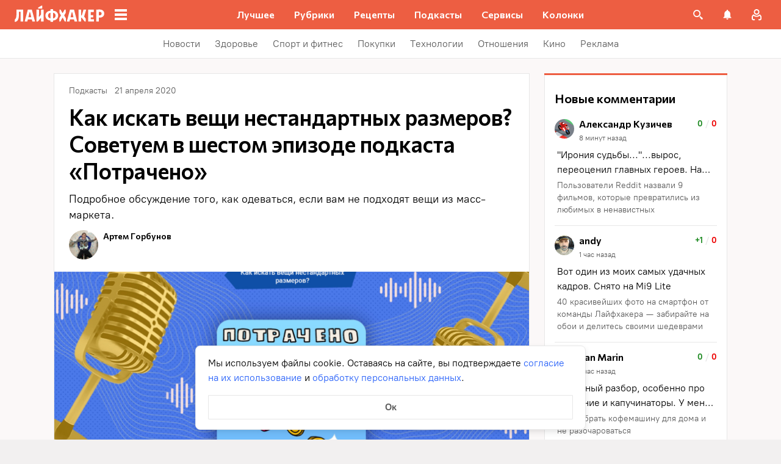

--- FILE ---
content_type: text/css
request_url: https://lifehacker.ru/_nuxt/PostCollectionContainer-BtPEtRIc.css
body_size: 1037
content:
.article-card-square[data-v-da34b1f4]{border-radius:4px;box-sizing:border-box;display:flex;flex-direction:column;height:300px;justify-content:flex-end;overflow:hidden;padding:16px;position:relative;text-decoration:none;width:300px;z-index:0}.article-card-square__link[data-v-da34b1f4]{z-index:3}.article-card-square[data-v-da34b1f4]:before,.article-card-square__link[data-v-da34b1f4]{content:"";height:100%;left:0;position:absolute;top:0;width:100%}.article-card-square[data-v-da34b1f4]:before{background-image:linear-gradient(180deg,transparent,rgba(0,0,0,.07) 25.52%,rgba(0,0,0,.52) 62.5%,rgba(0,0,0,.9) 94.35%)}@media (hover:hover){.article-card-square[data-v-da34b1f4]:hover:before{border-radius:4px;box-shadow:inset 0 0 0 2px var(--main-color);content:"";height:100%;left:0;position:absolute;top:0;width:100%}.article-card-square:hover .cover[data-v-da34b1f4]{transform:scale(1.1)}.article-card-square:hover .title[data-v-da34b1f4]{text-decoration-color:#fff;text-decoration-line:underline;text-decoration-thickness:1px;z-index:3}}.cover[data-v-da34b1f4]{border-radius:4px;font-size:0;height:100%;left:0;position:absolute;top:0;transform:translateZ(0);transition:all .3s ease-in-out;width:100%;will-change:transform;z-index:-1}.cover[data-v-da34b1f4] img{-o-object-fit:cover;object-fit:cover}.title[data-v-da34b1f4]{display:-webkit-box;z-index:2;-webkit-box-orient:vertical;overflow:hidden;text-overflow:ellipsis;word-break:break-word;-webkit-line-clamp:5;color:#000;font-family:Commissioner,Commissioner Fallback,Trebuchet MS,sans-serif;font-size:22px;font-weight:600;line-height:30px;text-decoration:underline;text-decoration-color:transparent;text-decoration-thickness:2px;transition:text-decoration-color .3s ease-in-out;white-space:normal}@media (min-width:768px){.title[data-v-da34b1f4]{font-size:24px;line-height:32px}}.title[data-v-da34b1f4]{color:#fff}.strip-link[data-v-da34b1f4]{color:#fff;font-family:PT Root,PT Root Fallback,Arial,sans-serif;font-size:12px;font-weight:400;line-height:18px;margin-top:8px;opacity:.8;text-decoration:none;z-index:4}.admin-panel[data-v-da34b1f4]{display:flex;left:4px;position:absolute;top:4px;z-index:4}.post-collection__container[data-v-812bfaa2]{min-height:1px}.post-collection__tiles[data-v-812bfaa2]{display:flex;flex-wrap:wrap;width:100%}@media (min-width:768px){.post-collection__tiles[data-v-812bfaa2]{display:block}}.before-after-comments-wrapp[data-v-812bfaa2]{background-color:#fff;border:1px solid #e7e7e7;padding:16px}@media (min-width:768px){.before-after-comments-wrapp[data-v-812bfaa2]{padding:24px}}.widget-between-posts .before-after-comments-wrapp[data-v-812bfaa2]{border-left:none;border-right:none}.before-after-comments-wrapp__title[data-v-812bfaa2]{color:#000;font-family:Commissioner,Commissioner Fallback,Trebuchet MS,sans-serif;font-size:26px;font-weight:600;line-height:34px;margin-bottom:16px}@media (min-width:768px){.before-after-comments-wrapp__title[data-v-812bfaa2]{font-size:28px;line-height:36px}}.before-after-comments-wrapp__article-card[data-v-812bfaa2]{height:240px;max-width:calc(50% - 4px);min-height:240px;width:calc(50% - 4px)}.before-after-comments-wrapp__article-card[data-v-812bfaa2]:nth-child(2),.before-after-comments-wrapp__article-card[data-v-812bfaa2]:nth-child(4){margin-left:8px}.before-after-comments-wrapp__article-card[data-v-812bfaa2]:nth-child(3),.before-after-comments-wrapp__article-card[data-v-812bfaa2]:nth-child(4){margin-top:8px}@media (min-width:768px){.before-after-comments-wrapp__article-card[data-v-812bfaa2]{max-width:25%;width:25%}.before-after-comments-wrapp__article-card[data-v-812bfaa2]:nth-child(3),.before-after-comments-wrapp__article-card[data-v-812bfaa2]:nth-child(4){margin-top:0}.before-after-comments-wrapp__article-card[data-v-812bfaa2]:not(:first-child){margin-left:12px}}.before-after-comments-wrapp__article-card[data-v-812bfaa2] .article-card-square{height:inherit;padding:8px;width:auto}.before-after-comments-wrapp__article-card[data-v-812bfaa2] .title{display:-webkit-box;font-family:PT Root,PT Root Fallback,Arial,sans-serif;font-size:12px;line-height:17px;-webkit-box-orient:vertical;overflow:hidden;text-overflow:ellipsis;word-break:break-word;-webkit-line-clamp:7}.before-after-comments-wrapp__article-card[data-v-812bfaa2] .strip-link{font-size:10px;line-height:16px;margin-top:4px}.before-after-comments-wrapp__article-card-container[data-v-812bfaa2]{display:flex;flex-wrap:wrap}@media (min-width:768px){.before-after-comments-wrapp__article-card-container[data-v-812bfaa2]{flex-wrap:nowrap}}


--- FILE ---
content_type: application/javascript
request_url: https://lifehacker.ru/_nuxt/v7.6-BTigmvBB.js
body_size: 2109
content:
import{T as f}from"./v7.6-BjFXej28.js";import{o as p,g as C,A as g,a as v}from"./v7.6-VxKecGgj.js";import{A as h}from"./v7.6-DMdOdFmL.js";import{B as y}from"./v7.6-BtIqBDzf.js";import{r as k}from"./v7.6-CnHdQCGO.js";import{b0 as A,d4 as F,ek as T,bz as r,aT as b,aO as i,aP as o,aW as a,aY as n,aN as B,aU as L,a$ as q}from"./v7.6-rHv1dXoU.js";import"./v7.6-CVm7HbRX.js";import"./v7.6-CT0lFlD2.js";import"./v7.6-Xj-l6bAj.js";import"./v7.6-CwObL1Qv.js";import"./v7.6-ZGGPplUi.js";import"./v7.6-B0eif07E.js";import"./v7.6-Oadd2MGs.js";import"./v7.6-B30lYIjz.js";import"./v7.6-C3GidjaL.js";try{let e=typeof window<"u"?window:typeof global<"u"?global:typeof globalThis<"u"?globalThis:typeof self<"u"?self:{},t=new e.Error().stack;t&&(e._sentryDebugIds=e._sentryDebugIds||{},e._sentryDebugIds[t]="64bf0533-8478-4318-ab53-66c09404f8cb",e._sentryDebugIdIdentifier="sentry-dbid-64bf0533-8478-4318-ab53-66c09404f8cb")}catch{}const S=A({name:"ArticleCardSmall",components:{ArticleCardControls:v,TheLinkUi:f,AdminControlsPanel:h,ArticleCardMeta:g,BasePicture:y},props:{disableBreadcrumbCircularLink:{type:Boolean,default:!1},url:{type:String,required:!0},internalUrl:{type:Boolean,required:!1,default:!1},title:{type:String,required:!0},imgAlt:{type:String,required:!1,default:""},imgLoading:{type:String,default:"lazy"},type:{type:String,default:""},images:{type:Array,required:!1,default:()=>[]},defaultImages:{type:Array,required:!1,default:()=>[]},dateText:{type:String,required:!0},dateMoscow:{type:String,required:!0},categories:{type:Array,required:!1,default:()=>[]},tags:{type:Array,required:!1,default:()=>[]},commentsEnabled:{type:Boolean,required:!0},commentsCount:{type:Number,required:!1,default:0},authorText:{type:String,required:!1,default:null},authorUrl:{type:String,required:!1,default:null},isAdvertising:{type:Boolean,required:!1,default:!1},isPromo:{type:Boolean,required:!1,default:!1},isTeaser:{type:Boolean,required:!1,default:!1},isAuthenticatedInWordpress:{type:Boolean,required:!1,default:!1},editLinkHref:{type:String,required:!1,default:null},viewsCount:{type:Number,required:!1,default:null},user:{type:Object,default:null},favorite:{required:!1,type:Object,default:null},folders:{required:!0,type:Object},loadingViews:{type:Boolean,required:!0},coverSize:{type:String,default:""},adsToken:{default:"",type:String},advertLabel:{default:"",type:String},partnerText:{type:String,default:""}},emits:["click-on-article-card","clicked-on-comments","clicked-on-category","clicked-on-author","favorite-deferred","favorite-add-to-folder","favorite-transfer-to-folder","favorite-create-folder-and-transfer","favorite-create-folder-and-add","favorite-delete","click-on-restore-button","show-context-menu"],computed:{relativeLink(){return k(this.url)},isLocalhost(){const{hostname:e}=T();return e==="localhost"},sizes(){var e,t;return(e=this.images)!=null&&e.length?this.images:(t=this.defaultImages)!=null&&t.length?this.defaultImages:[]}},methods:{getSourceImage:F,getArticleCardControlsProps:C,onFavoriteAction:p,onMouseOver(){const e=this.$refs.articleCard;e&&e.classList.remove("lh-article-card--no-hover")},onClickedComments(e){this.$emit("clicked-on-comments",e)},onClickedOnCategory(e,t){this.$emit("clicked-on-category",e,t,this.title||"")},onClickedOnAuthor(e){this.$emit("clicked-on-author",e)},onClickLink(){this.$emit("click-on-article-card")},onContextMenu(){this.$emit("show-context-menu")},onFavoriteDeferredEmit(e,t){this.$emit("favorite-deferred",e,t)},onFavoriteAddToFolderEmit(e){this.$emit("favorite-add-to-folder",e)},onFavoriteTransferToFolderEmit(e,t){this.$emit("favorite-transfer-to-folder",e,t)},onFavoriteCreateFolderAndTransferEmit(e,t){this.$emit("favorite-create-folder-and-transfer",e,t)},onFavoriteCreateFolderAndAddEmit(e){this.$emit("favorite-create-folder-and-add",e)},onFavoriteDeleteEmit(e){this.$emit("favorite-delete",e)},onClickRestoreButton(){this.$emit("click-on-restore-button")}}},"$Th3jwvslHg"),$={class:"lh-small-article-card__cover"},O={class:"lh-small-article-card__meta"},w=["innerHTML"],E={class:"lh-small-article-card__controls-and-meta"};function M(e,t,P,D,I,z){const l=r("TheLinkUi"),s=r("BasePicture"),d=r("AdminControlsPanel"),u=r("ArticleCardControls"),c=r("ArticleCardMeta");return i(),b("div",{class:"lh-small-article-card",onMouseover:t[0]||(t[0]=(...m)=>e.onMouseOver&&e.onMouseOver(...m)),ref:"articleCard"},[o(l,n({class:"lh-small-article-card__link","data-jest":"link",onClick:e.onClickLink,onContextmenu:e.onContextMenu},{href:e.relativeLink,name:e.title,target:e.isTeaser&&!e.isLocalhost?"_blank":""}),null,16,["onClick","onContextmenu"]),a("div",$,[o(s,{usedSized:[72,208,390],sizesByDevice:{mobile:"72px",tablet:"390px"},loading:e.imgLoading,alt:e.imgAlt||e.title,sizes:e.sizes,origin:e.getSourceImage(e.sizes)},null,8,["loading","alt","sizes","origin"])]),a("div",O,[e.isAuthenticatedInWordpress?(i(),B(d,{key:0,class:"lh-small-article-card__meta-admin-controls",viewsCount:e.viewsCount,editLinkHref:e.editLinkHref,onClickOnRestoreButton:e.onClickRestoreButton,loading:e.loadingViews},null,8,["viewsCount","editLinkHref","onClickOnRestoreButton","loading"])):L("",!0),a("div",{class:"lh-small-article-card__title","data-jest":"title",innerHTML:e.title},null,8,w),a("div",E,[o(u,n({class:"lh-small-article-card__controls"},e.getArticleCardControlsProps(e.$props),{onClickedOnComments:e.onClickedComments,onFavoriteDelete:e.onFavoriteDeleteEmit,onFavoriteCreateFolderAndAdd:e.onFavoriteCreateFolderAndAddEmit,onFavoriteCreateFolderAndTransfer:e.onFavoriteCreateFolderAndTransferEmit,onFavoriteTransferToFolder:e.onFavoriteTransferToFolderEmit,onFavoriteAddToFolder:e.onFavoriteAddToFolderEmit,onFavoriteDeferred:e.onFavoriteDeferredEmit,onFavoriteAction:e.onFavoriteAction}),null,16,["onClickedOnComments","onFavoriteDelete","onFavoriteCreateFolderAndAdd","onFavoriteCreateFolderAndTransfer","onFavoriteTransferToFolder","onFavoriteAddToFolder","onFavoriteDeferred","onFavoriteAction"]),o(c,{class:"lh-small-article-card__meta-data",dateText:e.dateText,dateMoscow:e.dateMoscow,isPromo:e.isPromo,isAdvertising:e.isAdvertising,categories:e.categories,partnerText:e.partnerText,disableBreadcrumbCircularLink:e.disableBreadcrumbCircularLink,tags:e.tags,type:e.type,onClickedOnAuthor:e.onClickedOnAuthor,onClickedOnCategory:e.onClickedOnCategory},null,8,["dateText","dateMoscow","isPromo","isAdvertising","categories","partnerText","disableBreadcrumbCircularLink","tags","type","onClickedOnAuthor","onClickedOnCategory"])])])],544)}const x=q(S,[["render",M]]);export{x as default};
//# sourceMappingURL=v7.6-BTigmvBB.js.map


--- FILE ---
content_type: application/javascript
request_url: https://lifehacker.ru/_nuxt/v7.6-02TVg3pL.js
body_size: 8467
content:
var Re=Object.defineProperty;var Le=(e,t,n)=>t in e?Re(e,t,{enumerable:!0,configurable:!0,writable:!0,value:n}):e[t]=n;var be=(e,t,n)=>Le(e,typeof t!="symbol"?t+"":t,n);import{A as Ne}from"./v7.6-DMdOdFmL.js";import{T as Ie}from"./v7.6-Aca4lUnk.js";import{d9 as Oe,cY as Me,da as He,cn as Ae,c0 as Ge,db as Ue,bO as ce,b$ as me,bg as fe,cF as W,cH as Ye,bK as we,dc as ze,c8 as Be,bj as Xe,b0 as R,a$ as L,bz as m,aT as F,aO as o,aW as g,aN as u,aU as v,aP as I,b3 as y,b4 as $,aV as P,aX as M,bv as je,bR as Y,b8 as Qe,aS as qe,bo as Je,bB as Ze}from"./v7.6-rHv1dXoU.js";import{A as Ke,g as _e}from"./v7.6-De4RKiXQ.js";import{W as xe}from"./v7.6-BHpPpc6y.js";import{F as et}from"./v7.6-CKYXFph6.js";import{A as tt}from"./v7.6-CLTDeV76.js";import{A as rt,a as nt}from"./v7.6-bwuugq2h.js";import{A as ot}from"./v7.6-DXjWo3gJ.js";import{A as it}from"./v7.6-D0tNHoDR.js";import{g as st}from"./v7.6-CtEFKyp3.js";import{C as lt,u as at}from"./v7.6-CQXzMluj.js";import{u as dt}from"./v7.6-BfdwUgQv.js";import{u as ut}from"./v7.6-D0ldvzNO.js";import{E as ct}from"./v7.6-CvurfEW3.js";import{C as mt}from"./v7.6-Cs3QhOvN.js";try{let e=typeof window<"u"?window:typeof global<"u"?global:typeof globalThis<"u"?globalThis:typeof self<"u"?self:{},t=new e.Error().stack;t&&(e._sentryDebugIds=e._sentryDebugIds||{},e._sentryDebugIds[t]="212ef501-acd1-4d62-8f74-e30dbaaacfb5",e._sentryDebugIdIdentifier="sentry-dbid-212ef501-acd1-4d62-8f74-e30dbaaacfb5")}catch{}function ye(e){return typeof e=="object"&&e!=null&&e.nodeType===1}function ke(e,t){return(!t||e!=="hidden")&&e!=="visible"&&e!=="clip"}function ge(e,t){if(e.clientHeight<e.scrollHeight||e.clientWidth<e.scrollWidth){var n=getComputedStyle(e,null);return ke(n.overflowY,t)||ke(n.overflowX,t)||function(l){var i=function(d){if(!d.ownerDocument||!d.ownerDocument.defaultView)return null;try{return d.ownerDocument.defaultView.frameElement}catch{return null}}(l);return!!i&&(i.clientHeight<l.scrollHeight||i.clientWidth<l.scrollWidth)}(e)}return!1}function ne(e,t,n,l,i,d,a,c){return d<e&&a>t||d>e&&a<t?0:d<=e&&c<=n||a>=t&&c>=n?d-e-l:a>t&&c<n||d<e&&c>n?a-t+i:0}var Te=function(e,t){var n=window,l=t.scrollMode,i=t.block,d=t.inline,a=t.boundary,c=t.skipOverflowHiddenElements,p=typeof a=="function"?a:function(Pe){return Pe!==a};if(!ye(e))throw new TypeError("Invalid target");for(var f,b,C=document.scrollingElement||document.documentElement,A=[],r=e;ye(r)&&p(r);){if((r=(b=(f=r).parentElement)==null?f.getRootNode().host||null:b)===C){A.push(r);break}r!=null&&r===document.body&&ge(r)&&!ge(document.documentElement)||r!=null&&ge(r,c)&&A.push(r)}for(var s=n.visualViewport?n.visualViewport.width:innerWidth,h=n.visualViewport?n.visualViewport.height:innerHeight,S=window.scrollX||pageXOffset,D=window.scrollY||pageYOffset,N=e.getBoundingClientRect(),H=N.height,G=N.width,B=N.top,ie=N.right,se=N.bottom,X=N.left,k=i==="start"||i==="nearest"?B:i==="end"?se:B+H/2,T=d==="center"?X+G/2:d==="end"?ie:X,le=[],ae=0;ae<A.length;ae++){var w=A[ae],O=w.getBoundingClientRect(),j=O.height,Q=O.width,q=O.top,de=O.right,ue=O.bottom,J=O.left;if(l==="if-needed"&&B>=0&&X>=0&&se<=h&&ie<=s&&B>=q&&se<=ue&&X>=J&&ie<=de)return le;var Z=getComputedStyle(w),K=parseInt(Z.borderLeftWidth,10),_=parseInt(Z.borderTopWidth,10),x=parseInt(Z.borderRightWidth,10),ee=parseInt(Z.borderBottomWidth,10),E=0,V=0,te="offsetWidth"in w?w.offsetWidth-w.clientWidth-K-x:0,re="offsetHeight"in w?w.offsetHeight-w.clientHeight-_-ee:0,pe="offsetWidth"in w?w.offsetWidth===0?0:Q/w.offsetWidth:0,Ce="offsetHeight"in w?w.offsetHeight===0?0:j/w.offsetHeight:0;if(C===w)E=i==="start"?k:i==="end"?k-h:i==="nearest"?ne(D,D+h,h,_,ee,D+k,D+k+H,H):k-h/2,V=d==="start"?T:d==="center"?T-s/2:d==="end"?T-s:ne(S,S+s,s,K,x,S+T,S+T+G,G),E=Math.max(0,E+D),V=Math.max(0,V+S);else{E=i==="start"?k-q-_:i==="end"?k-ue+ee+re:i==="nearest"?ne(q,ue,j,_,ee+re,k,k+H,H):k-(q+j/2)+re/2,V=d==="start"?T-J-K:d==="center"?T-(J+Q/2)+te/2:d==="end"?T-de+x+te:ne(J,de,Q,K,x+te,T,T+G,G);var Fe=w.scrollLeft,he=w.scrollTop;k+=he-(E=Math.max(0,Math.min(he+E/Ce,w.scrollHeight-j/Ce+re))),T+=Fe-(V=Math.max(0,Math.min(Fe+V/pe,w.scrollWidth-Q/pe+te)))}le.push({el:w,top:E,left:V})}return le};function We(e){return e===Object(e)&&Object.keys(e).length!==0}function ft(e,t){t===void 0&&(t="auto");var n="scrollBehavior"in document.body.style;e.forEach(function(l){var i=l.el,d=l.top,a=l.left;i.scroll&&n?i.scroll({top:d,left:a,behavior:t}):(i.scrollTop=d,i.scrollLeft=a)})}function gt(e){return e===!1?{block:"end",inline:"nearest"}:We(e)?e:{block:"start",inline:"nearest"}}function $e(e,t){var n=e.isConnected||e.ownerDocument.documentElement.contains(e);if(We(t)&&typeof t.behavior=="function")return t.behavior(n?Te(e,t):[]);if(n){var l=gt(t);return ft(Te(e,l),l.behavior)}}var ve,Se=function(){return ve||(ve="performance"in window?performance.now.bind(performance):Date.now),ve()};function De(e){var t=Se(),n=Math.min((t-e.startTime)/e.duration,1),l=e.ease(n),i=e.startX+(e.x-e.startX)*l,d=e.startY+(e.y-e.startY)*l;e.method(i,d),i!==e.x||d!==e.y?requestAnimationFrame(function(){return De(e)}):e.cb()}function vt(e,t,n,l,i,d){l===void 0&&(l=600),i===void 0&&(i=function(C){return 1+--C*C*C*C*C});var a,c,p,f;a=e,c=e.scrollLeft,p=e.scrollTop,f=function(C,A){e.scrollLeft=Math.ceil(C),e.scrollTop=Math.ceil(A)},De({scrollable:a,method:f,startTime:Se(),startX:c,startY:p,x:t,y:n,duration:l,ease:i,cb:d})}var pt=function(t){return t&&!t.behavior||t.behavior==="smooth"};function Ct(e,t){var n=t||{};return pt(n)?$e(e,{block:n.block,inline:n.inline,scrollMode:n.scrollMode,boundary:n.boundary,behavior:function(i){return Promise.all(i.reduce(function(d,a){var c=a.el,p=a.left,f=a.top,b=c.scrollLeft,C=c.scrollTop;return b===p&&C===f?d:[].concat(d,[new Promise(function(A){return vt(c,p,f,n.duration,n.ease,function(){return A({el:c,left:[b,p],top:[C,f]})})})])},[]))}}):Promise.resolve($e(e,t))}var Ft=Ct;class U{static addMessageListener(){this.isAdded||(window.addEventListener("message",this.onMessage),this.isAdded=!0)}static removeMessageListener(){window.removeEventListener("message",this.onMessage),this.isAdded=!1}static onMessage(t){if(!(t.origin.includes("quiz")&&typeof t.data=="string"))return;let l;try{l=JSON.parse(t.data);const{id:i,data:{height:d,scrollToTop:a}}=l,c=document.querySelector(`#${i}`);if(!(c instanceof HTMLElement))return;d&&(c.style.height=d+"px"),a&&(window.location.hash.match(/comment/gm)||Ft(c,{behavior:"smooth",block:"start",scrollMode:"if-needed"}))}catch(i){Oe(i)}}}be(U,"isAdded",!1);const ht=["h1","h2","h3","h4","h5"],bt=["figure","core__gallery","core__embed","lh__goods","lh__goods-gallery","bh-kiss__image","bh-kiss__gallery","bh-kiss__embed","bh-kiss__goods","bh-kiss__embed--tiktok","bh-kiss__embed--twitter","bh-kiss__embed--pinterest","bh-kiss__group--pinterest-embed","bh-kiss__products-gallery","bh-kiss__buttons","music-yandex-embed","video","base-button-bh"];function Ee(e){return e==="core__html"||e==="bh-kiss__html"}function At(e){return Ee(e.type)?e.attributes.type==="video":!1}function wt(e){return Ee(e.type)?Ve(e):!1}function Ve(e){if(e.type==="iframe")return!0;for(const t of e.children)if(Ve(t))return!0;return!1}function oe(e){return e?bt.includes(e.type)||At(e)||wt(e):!1}function yt(e,t="p",n=8){const l=e.findIndex(d=>d.type===t)+1,i=l?[l]:[];return e.forEach((d,a)=>{var p;const c=i[i.length-1]??0;a-c<n||ht.includes((p=e[a-1])==null?void 0:p.type)||oe(e[a-1])||oe(e[a-2])||oe(e[a])||oe(e[a+1])||i.push(a)}),$t(e,i)}function kt(e,t,n="data"){return Me(e).map(i=>({...i,data:Tt(i[n],t)}))}function Tt(e,t){const n="adfox_in-text",l=`adfox_in-text-${t}__${He()}`;return e.map(i=>{var d;return((d=i.attributes)==null?void 0:d.id)===n&&(i.attributes={...i.attributes,id:l}),i.type==="script"&&(i.children=i.children.map(a=>({...a,text:a.text.replace(new RegExp(n,"g"),l)}))),i})}function $t(e,t){const n=[];let l=0;return t.forEach(i=>{if(i>e.length)throw new Error(`Index out of bounds: ${i}`);n.push(e.slice(l,i)),l=i}),n.push(e.slice(l)),n}const z={name:"GeneralTemplates",components:{AdminControlsPanel:Ne,ArticleNote:Ke,ArticleCardActions:tt,ArticleCardActionsWithReactions:nt,TheContent:Ie,WidgetsRendererContainer:xe,FullScreenGallery:et,ArticleCard:rt,CommentsContainer:lt,AuthorsExperts:ot},setup(){const{onFavoriteDelete:e,onFavoriteCreateFolderAndAdd:t,onFavoriteCreateFolderAndTransfer:n,onFavoriteTransferToFolder:l,onFavoriteAddToFolder:i,onFavoriteDeferred:d}=dt(),{loadingViewsIds:a,updateViewsCount:c,getLoadingViews:p}=ut(),f=W().currentArticle,b=f!=null&&f.lastModified?f.lastModified.toString():"",{imagesSrc:C,imagesSrcset:A,currentImageId:r,isGalleryVisible:s,openGallery:h,closeGallery:S,checkImageClick:D}=at((f==null?void 0:f.content)??[]);return b&&Xe({meta:[{key:"last-modified",property:"last-modified",content:b}]}),{onFavoriteDelete:e,onFavoriteCreateFolderAndAdd:t,onFavoriteCreateFolderAndTransfer:n,onFavoriteTransferToFolder:l,onFavoriteAddToFolder:i,onFavoriteDeferred:d,loadingViewsIds:a,updateViewsCount:c,getLoadingViews:p,imagesSrc:C,imagesSrcset:A,currentImageId:r,isGalleryVisible:s,openGallery:h,closeGallery:S,checkImageClick:D}},data(){return{scripts:null,isGalleryVisible:!1,parentArticle:!0}},computed:{user(){return fe().user},favorites(){var e;return me().getArticleFavorite(((e=this.article)==null?void 0:e.id)??0)},folders(){return Be().$state},isAnyRecipePage(){return ze(we().name)},articleTitle(){var e;return((e=this.article)==null?void 0:e.title)||""},articleCardComponent(){return this.isAnyRecipePage?"ArticleCardActions":"ArticleCardActionsWithReactions"},editLinkHref(){return this.article?Ae(this.article.id):""},canHaveReactions(){var e;return!!((e=this.article)!=null&&e.canHaveReactions)},viewsCount(){var e;return me().getViewsCount(((e=this.article)==null?void 0:e.id)??0)},isAuthenticatedInWordpress(){return fe().isAuthenticatedInWordpress},content(){var e;return((e=this.article)==null?void 0:e.content)||[]},slicedContents(){return yt(this.content)},isHealthPath(){return Ye(we().path)},widgetsInsideContent(){const e=ce(),{length:t}=this.slicedContents;return this.slicedContents.map((n,l)=>{if(t>=2&&l===0&&e.currentAfterExcerptWidgets.length>0)return e.currentAfterExcerptWidgets;if(l!==this.slicedContents.length-1)return t>=3?kt(e.currentPostDynamicWidgets,l):void 0})},aboveCommentsWidgets(){return ce().currentAboveCommentsWidgets},article(){return W().currentArticle},articleLastModified(){return this.article&&this.article.lastModified?this.article.lastModified.toString():""},isWidgetsRendererVisible(){const{isPromoArticle:e,isJumperPost:t}=this;return!e&&!t},isAdsException(){var e;return it.includes(((e=this.article)==null?void 0:e.advertLabel)??"")},isPromoArticle(){return W().isPromo},isJumperPost(){return W().isJumperPost},isTemplateBroadside(){return W().isTemplateBroadside},isAdvertisingPost(){return W().isAdvertisingPost},isAds(){return this.isAdvertisingPost||this.isPromoArticle},articleNotes(){if(!this.article)return null;const{meta:{customAuthors:e,source:t,cover_source:n,adsSource:l},isAdvertising:i,isPromo:d,advertLabel:a,caption:c}=this.article,p={...n,text:n.text||c};return _e(t,p,e,"Над текстом работали:",l,i,d,a)},isSearchVisible(){return fe().visibleModalWindows.includes("search")},commentsCount(){var e;return me().getCommentsCount(((e=this.article)==null?void 0:e.id)??0)},showComments(){var n;const e=!this.isJumperPost;return((n=this.article)==null?void 0:n.commentsEnabled)===!0&&e},singleArticleContainerStyle(){var t;const{mainColor:e}=((t=this.article)==null?void 0:t.meta)||{};return e?{"--main-color":e}:null},belowCommentsWidgets(){return ce().currentBelowCommentsWidgets}},async mounted(){this.article&&(this.$viewsApi.incrArticleViewsCount(this.article.id),this.scripts=new Ue(this.article.scripts,this.article.inlineScripts),this.scripts&&this.scripts.addScripts(),this.article.template==="two-column"&&this.article.isAdvertising&&document.body.classList.add("one-level-menu"),this.sendEditorialAnalytics()),U.addMessageListener(),document.documentElement.addEventListener("click",e=>this.handleReadAlsoClick(e),{passive:!0})},beforeUnmount(){U.removeMessageListener(),this.scripts&&this.scripts.removeScripts()},methods:{getEditLinkHref:Ae,sendEditorialAnalytics(){this.article&&(this.$sendCustomYandexMetrika({"Просмотр рубрики":this.article.categories.map(e=>e.title).join(",")}),this.$sendCustomYandexMetrika({"Просмотр мини-редакции":st(this.article)}))},onClickOnCategory(e,t,n){this.$sendYandexMetrika({level1:"Выбор рубрики",level4:Ge(e),level5:t,level6:"unknown"})},handleReadAlsoClick(e){var n;(n=e.target)!=null&&n.closest('[location="twenty-footer"][id^=adfox]')&&this.$sendYandexMetrika({level1:"Клик_РСЯ"})}}},It=R({...z,name:"Promo"},"$P0wWidhCjI"),Wt={class:"promo"},St={class:"single-article__wrapper"},Dt={class:"single-article"},Et={class:"single-article__content"},Vt={class:"article__footer"},Pt={class:"create-in-container"},Rt={key:0,class:"create-in-container__text"};function Lt(e,t,n,l,i,d){const a=m("AdminControlsPanel"),c=m("ArticleCard"),p=m("TheContent"),f=m("WidgetsRendererContainer"),b=m("ArticleNote"),C=m("CommentsContainer"),A=m("FullScreenGallery");return o(),F("div",Wt,[g("div",{class:"promo__container",style:Y(e.singleArticleContainerStyle)},[g("div",St,[g("div",Dt,[g("section",Et,[e.isAuthenticatedInWordpress?(o(),u(a,{key:0,class:"admin-controls","views-count":e.viewsCount,"edit-link-href":e.editLinkHref,loading:e.getLoadingViews(e.article.id),onClickOnRestoreButton:t[0]||(t[0]=r=>e.updateViewsCount(e.article.id))},null,8,["views-count","edit-link-href","loading"])):v("",!0),I(c,{class:"single-article-card",article:e.article,title:e.articleTitle,"comments-count":e.commentsCount,user:e.user,favorite:e.favorites,folders:e.folders,"to-comments-link":!1,"comments-enabled":e.article.commentsEnabled,onFavoriteDelete:t[1]||(t[1]=r=>e.onFavoriteDelete(r,e.article)),onFavoriteCreateFolderAndAdd:t[2]||(t[2]=r=>e.onFavoriteDelete(r,e.article)),onFavoriteCreateFolderAndTransfer:t[3]||(t[3]=(r,s)=>e.onFavoriteCreateFolderAndTransfer(r,s,e.article)),onFavoriteTransferToFolder:t[4]||(t[4]=(r,s)=>e.onFavoriteTransferToFolder(r,s,e.article)),onFavoriteAddToFolder:t[5]||(t[5]=r=>e.onFavoriteAddToFolder(r,e.article)),onFavoriteDeferred:e.onFavoriteDeferred,onClickedOnCategory:e.onClickOnCategory},null,8,["article","title","comments-count","user","favorite","folders","comments-enabled","onFavoriteDeferred","onClickedOnCategory"]),g("article",{id:"article",class:"single-article__post-content single-article__content-container",onClick:t[6]||(t[6]=(...r)=>e.checkImageClick&&e.checkImageClick(...r))},[(o(!0),F(y,null,$(e.slicedContents,(r,s)=>(o(),F(y,null,[(o(!0),F(y,null,$(r,h=>(o(),u(p,{key:h.id,elem:h,"lazy-loading-enabled":!0},null,8,["elem"]))),128)),e.isWidgetsRendererVisible&&typeof e.widgetsInsideContent[s]<"u"?(o(),u(f,{key:0,widgets:e.widgetsInsideContent[s]},null,8,["widgets"])):v("",!0)],64))),256))]),g("footer",Vt,[I(b,{class:P(["article-note",{"article-note_empty":!e.articleNotes.length}]),notes:e.articleNotes},null,8,["class","notes"]),(o(),u(M(e.articleCardComponent),{class:"article__actions","in-page-position":"bottom","event-position":"bottom","article-id":e.article.id,url:e.article.teaserUrl||e.article.url,"cover-url":e.article.img&&e.article.img[0]&&e.article.img[0].url?e.article.img[0].url:null,"comments-enabled":e.article.commentsEnabled&&!e.article.teaserUrl,"comments-count":e.commentsCount,title:e.articleTitle,user:e.user,favorite:e.favorites,folders:e.folders,"can-have-reactions":e.article.canHaveReactions,onFavoriteDelete:t[7]||(t[7]=r=>e.onFavoriteDelete(r,e.article)),onFavoriteCreateFolderAndAdd:t[8]||(t[8]=r=>e.onFavoriteDelete(r,e.article)),onFavoriteCreateFolderAndTransfer:t[9]||(t[9]=(r,s)=>e.onFavoriteCreateFolderAndTransfer(r,s,e.article)),onFavoriteTransferToFolder:t[10]||(t[10]=(r,s)=>e.onFavoriteTransferToFolder(r,s,e.article)),onFavoriteAddToFolder:t[11]||(t[11]=r=>e.onFavoriteAddToFolder(r,e.article)),onFavoriteDeferred:e.onFavoriteDeferred},null,40,["article-id","url","cover-url","comments-enabled","comments-count","title","user","favorite","folders","can-have-reactions","onFavoriteDeferred"])),g("div",Pt,[e.isPromoArticle?(o(),F("p",Rt,[...t[12]||(t[12]=[je(" Сделано в ",-1),g("a",{class:"create-in-container__link",href:"/"},"Лайфхакере",-1)])])):v("",!0)])])]),e.isWidgetsRendererVisible||e.isAdsException?(o(),u(f,{key:0,class:"widgets above-comments-widgets__container",widgets:e.aboveCommentsWidgets},null,8,["widgets"])):v("",!0),e.showComments?(o(),u(C,{key:1,id:e.article.id,class:"comments"},null,8,["id"])):v("",!0),e.isWidgetsRendererVisible||e.isAdsException?(o(),u(f,{key:2,class:"below-comments-widgets__container",widgets:e.belowCommentsWidgets},null,8,["widgets"])):v("",!0)])]),e.isGalleryVisible?(o(),u(A,{key:0,"image-urls":e.imagesSrc,srcset:e.imagesSrcset,"current-slide":e.currentImageId,onClose:e.closeGallery},null,8,["image-urls","srcset","current-slide","onClose"])):v("",!0)],4)])}const Nt=L(It,[["render",Lt],["__scopeId","data-v-05013641"]]),Ot=R({...z,name:"OneColumn"},"$a6TRmy8JIC"),Mt={class:"template-one-column"},Ht={class:"single-article__wrapper"},Gt={class:"single-article"},Ut={class:"single-article__content"};function Yt(e,t,n,l,i,d){const a=m("AdminControlsPanel"),c=m("ArticleCard"),p=m("TheContent"),f=m("WidgetsRendererContainer"),b=m("ArticleNote"),C=m("CommentsContainer"),A=m("FullScreenGallery");return o(),F("div",Mt,[g("div",{class:"template-one-column__container",style:Y(e.singleArticleContainerStyle)},[g("div",Ht,[g("div",Gt,[g("section",Ut,[e.isAuthenticatedInWordpress?(o(),u(a,{key:0,class:"admin-controls","views-count":e.viewsCount,"edit-link-href":e.editLinkHref,loading:e.getLoadingViews(e.article.id),onClickOnRestoreButton:t[0]||(t[0]=r=>e.updateViewsCount(e.article.id))},null,8,["views-count","edit-link-href","loading"])):v("",!0),I(c,{class:"single-article-card",article:e.article,title:e.articleTitle,"comments-count":e.commentsCount,user:e.user,favorite:e.favorites,folders:e.folders,"to-comments-link":!1,"comments-enabled":e.article.commentsEnabled,onFavoriteDelete:t[1]||(t[1]=r=>e.onFavoriteDelete(r,e.article)),onFavoriteCreateFolderAndAdd:t[2]||(t[2]=r=>e.onFavoriteCreateFolderAndAdd(r,e.article)),onFavoriteCreateFolderAndTransfer:t[3]||(t[3]=(r,s)=>e.onFavoriteCreateFolderAndTransfer(r,s,e.article)),onFavoriteTransferToFolder:t[4]||(t[4]=(r,s)=>e.onFavoriteTransferToFolder(r,s,e.article)),onFavoriteAddToFolder:t[5]||(t[5]=r=>e.onFavoriteAddToFolder(r,e.article)),onFavoriteDeferred:e.onFavoriteDeferred,onClickedOnCategory:e.onClickOnCategory},null,8,["article","title","comments-count","user","favorite","folders","comments-enabled","onFavoriteDeferred","onClickedOnCategory"]),g("article",{id:"article",class:"single-article__post-content single-article__content-container",onClick:t[6]||(t[6]=(...r)=>e.checkImageClick&&e.checkImageClick(...r))},[(o(!0),F(y,null,$(e.slicedContents,(r,s)=>(o(),F(y,null,[(o(!0),F(y,null,$(r,h=>(o(),u(p,{key:h.id,elem:h,"lazy-loading-enabled":!0},null,8,["elem"]))),128)),e.isWidgetsRendererVisible&&typeof e.widgetsInsideContent[s]<"u"?(o(),u(f,{key:0,widgets:e.widgetsInsideContent[s]},null,8,["widgets"])):v("",!0)],64))),256))]),I(b,{class:P(["article-note",{"article-note_empty":!e.articleNotes.length}]),notes:e.articleNotes},null,8,["class","notes"]),(o(),u(M(e.articleCardComponent),{"in-page-position":"bottom","event-position":"bottom",class:"article__actions","article-id":e.article.id,url:e.article.teaserUrl||e.article.url,"cover-url":e.article.img&&e.article.img[0]&&e.article.img[0].url?e.article.img[0].url:null,"comments-enabled":e.article.commentsEnabled&&!e.article.teaserUrl,"comments-count":e.commentsCount,title:e.articleTitle,user:e.user,favorite:e.favorites,folders:e.folders,"can-have-reactions":e.article.canHaveReactions,onFavoriteDelete:t[7]||(t[7]=r=>e.onFavoriteDelete(r,e.article)),onFavoriteCreateFolderAndAdd:t[8]||(t[8]=r=>e.onFavoriteCreateFolderAndAdd(r,e.article)),onFavoriteCreateFolderAndTransfer:t[9]||(t[9]=(r,s)=>e.onFavoriteCreateFolderAndTransfer(r,s,e.article)),onFavoriteTransferToFolder:t[10]||(t[10]=(r,s)=>e.onFavoriteTransferToFolder(r,s,e.article)),onFavoriteAddToFolder:t[11]||(t[11]=r=>e.onFavoriteAddToFolder(r,e.article)),onFavoriteDeferred:e.onFavoriteDeferred},null,40,["article-id","url","cover-url","comments-enabled","comments-count","title","user","favorite","folders","can-have-reactions","onFavoriteDeferred"]))]),e.isWidgetsRendererVisible||e.isAdsException?(o(),u(f,{key:0,class:"widgets above-comments-widgets__container",widgets:e.aboveCommentsWidgets},null,8,["widgets"])):v("",!0),e.showComments?(o(),u(C,{key:1,id:e.article.id,class:"comments"},null,8,["id"])):v("",!0),e.isWidgetsRendererVisible||e.isAdsException?(o(),u(f,{key:2,class:"below-comments-widgets__container",widgets:e.belowCommentsWidgets},null,8,["widgets"])):v("",!0)])]),e.isGalleryVisible?(o(),u(A,{key:0,"image-urls":e.imagesSrc,srcset:e.imagesSrcset,"current-slide":e.currentImageId,onClose:e.closeGallery},null,8,["image-urls","srcset","current-slide","onClose"])):v("",!0)],4)])}const zt=L(Ot,[["render",Yt],["__scopeId","data-v-4a720eb3"]]),Bt=R({...z,name:"TwoColumn"},"$NmCTYgAw8i"),Xt={class:"template-two-column"},jt={class:"single-article__wrapper"},Qt={class:"single-article"},qt={class:"single-article__content"},Jt={class:"article__note-container"},Zt={class:"article__actions-container"};function Kt(e,t,n,l,i,d){const a=m("AdminControlsPanel"),c=m("ArticleCard"),p=m("TheContent"),f=m("WidgetsRendererContainer"),b=m("ArticleNote"),C=m("CommentsContainer"),A=m("FullScreenGallery");return o(),F("div",Xt,[g("div",{class:"template-two-column__container",style:Y(e.singleArticleContainerStyle)},[g("div",jt,[g("div",Qt,[g("section",qt,[e.isAuthenticatedInWordpress?(o(),u(a,{key:0,class:"admin-controls","views-count":e.viewsCount,"edit-link-href":e.editLinkHref,loading:e.getLoadingViews(e.article.id),onClickOnRestoreButton:t[0]||(t[0]=r=>e.updateViewsCount(e.article.id))},null,8,["views-count","edit-link-href","loading"])):v("",!0),I(c,{class:"single-article-card",article:e.article,title:e.articleTitle,"comments-count":e.commentsCount,user:e.user,favorite:e.favorites,folders:e.folders,"to-comments-link":!1,"comments-enabled":e.article.commentsEnabled,onFavoriteDelete:t[1]||(t[1]=r=>e.onFavoriteDelete(r,e.article)),onFavoriteCreateFolderAndAdd:t[2]||(t[2]=r=>e.onFavoriteCreateFolderAndAdd(r,e.article)),onFavoriteCreateFolderAndTransfer:t[3]||(t[3]=(r,s)=>e.onFavoriteCreateFolderAndTransfer(r,s,e.article)),onFavoriteTransferToFolder:t[4]||(t[4]=(r,s)=>e.onFavoriteTransferToFolder(r,s,e.article)),onFavoriteAddToFolder:t[5]||(t[5]=r=>e.onFavoriteAddToFolder(r,e.article)),onFavoriteDeferred:e.onFavoriteDeferred,onClickedOnCategory:e.onClickOnCategory},null,8,["article","title","comments-count","user","favorite","folders","comments-enabled","onFavoriteDeferred","onClickedOnCategory"]),g("article",{id:"article",class:"single-article__post-content single-article__content-container",onClick:t[6]||(t[6]=(...r)=>e.checkImageClick&&e.checkImageClick(...r))},[(o(!0),F(y,null,$(e.slicedContents,(r,s)=>(o(),F(y,null,[(o(!0),F(y,null,$(r,h=>(o(),u(p,{key:h.id,elem:h,"lazy-loading-enabled":!0},null,8,["elem"]))),128)),e.isWidgetsRendererVisible&&typeof e.widgetsInsideContent[s]<"u"?(o(),u(f,{key:0,widgets:e.widgetsInsideContent[s]},null,8,["widgets"])):v("",!0)],64))),256))]),g("div",Jt,[I(b,{class:P(["article-note",{"article-note_empty":!e.articleNotes.length}]),notes:e.articleNotes},null,8,["class","notes"])]),g("div",Zt,[(o(),u(M(e.articleCardComponent),{class:"article__actions","event-position":"bottom","in-page-position":"bottom","article-id":e.article.id,url:e.article.teaserUrl||e.article.url,"cover-url":e.article.img&&e.article.img[0]&&e.article.img[0].url?e.article.img[0].url:null,"comments-enabled":e.article.commentsEnabled&&!e.article.teaserUrl,"comments-count":e.commentsCount,title:e.articleTitle,user:e.user,favorite:e.favorites,folders:e.folders,"can-have-reactions":e.article.canHaveReactions,onFavoriteDelete:t[7]||(t[7]=r=>e.onFavoriteDelete(r,e.article)),onFavoriteCreateFolderAndAdd:t[8]||(t[8]=r=>e.onFavoriteCreateFolderAndAdd(r,e.article)),onFavoriteCreateFolderAndTransfer:t[9]||(t[9]=(r,s)=>e.onFavoriteCreateFolderAndTransfer(r,s,e.article)),onFavoriteTransferToFolder:t[10]||(t[10]=(r,s)=>e.onFavoriteTransferToFolder(r,s,e.article)),onFavoriteAddToFolder:t[11]||(t[11]=r=>e.onFavoriteAddToFolder(r,e.article)),onFavoriteDeferred:e.onFavoriteDeferred},null,40,["article-id","url","cover-url","comments-enabled","comments-count","title","user","favorite","folders","can-have-reactions","onFavoriteDeferred"]))])]),e.isWidgetsRendererVisible||e.isAdsException?(o(),u(f,{key:0,class:"widgets above-comments-widgets__container",widgets:e.aboveCommentsWidgets},null,8,["widgets"])):v("",!0),e.showComments?(o(),u(C,{key:1,id:e.article.id,class:"comments"},null,8,["id"])):v("",!0),e.isWidgetsRendererVisible||e.isAdsException?(o(),u(f,{key:2,class:"below-comments-widgets__container",widgets:e.belowCommentsWidgets},null,8,["widgets"])):v("",!0)])]),e.isGalleryVisible?(o(),u(A,{key:0,"image-urls":e.imagesSrc,srcset:e.imagesSrcset,"current-slide":e.currentImageId,onClose:e.closeGallery},null,8,["image-urls","srcset","current-slide","onClose"])):v("",!0)],4)])}const _t=L(Bt,[["render",Kt],["__scopeId","data-v-0c082007"]]),xt=R({...z,name:"BroadSide"},"$QHSVzuylsr"),er={class:"template-broadside"},tr={class:"single-article__wrapper"},rr={class:"single-article"},nr={class:"single-article__content"},or={class:"article__footer"},ir={class:"single-article__authors"};function sr(e,t,n,l,i,d){const a=m("TheContent"),c=m("WidgetsRendererContainer"),p=m("AdminControlsPanel"),f=m("AuthorsExperts"),b=m("ArticleNote"),C=m("CommentsContainer"),A=m("FullScreenGallery");return o(),F("div",er,[g("div",{class:"single-article__container",style:Y(e.singleArticleContainerStyle)},[g("div",tr,[g("div",rr,[g("section",nr,[g("article",{id:"article",class:"single-article__post-content single-article__content-container",onClick:t[0]||(t[0]=(...r)=>e.checkImageClick&&e.checkImageClick(...r))},[(o(!0),F(y,null,$(e.slicedContents,(r,s)=>(o(),F(y,null,[(o(!0),F(y,null,$(r,h=>(o(),u(a,{key:h.id,elem:h,"lazy-loading-enabled":!0},null,8,["elem"]))),128)),e.isWidgetsRendererVisible&&typeof e.widgetsInsideContent[s]<"u"?(o(),u(c,{key:0,widgets:e.widgetsInsideContent[s]},null,8,["widgets"])):v("",!0)],64))),256))]),g("footer",or,[e.isAuthenticatedInWordpress?(o(),u(p,{key:0,class:"admin-controls","views-count":e.viewsCount,"edit-link-href":e.editLinkHref,loading:e.getLoadingViews(e.article.id),onClickOnRestoreButton:t[1]||(t[1]=r=>e.updateViewsCount(e.article.id))},null,8,["views-count","edit-link-href","loading"])):v("",!0),g("div",ir,[I(f,{author:e.article.author,expert:e.article.expert},null,8,["author","expert"])]),I(b,{class:P(["article-note",{"article-note_empty":!e.articleNotes.length}]),notes:e.articleNotes},null,8,["class","notes"]),(o(),u(M(e.articleCardComponent),{class:"article__actions","in-page-position":"bottom","event-position":"bottom","article-id":e.article.id,url:e.article.teaserUrl||e.article.url,"cover-url":e.article.img&&e.article.img[0]&&e.article.img[0].url?e.article.img[0].url:null,"comments-enabled":e.article.commentsEnabled&&!e.article.teaserUrl,"comments-count":e.commentsCount,title:e.articleTitle,user:e.user,favorite:e.favorites,folders:e.folders,"can-have-reactions":e.article.canHaveReactions,onFavoriteDelete:t[2]||(t[2]=r=>e.onFavoriteDelete(r,e.article)),onFavoriteCreateFolderAndAdd:t[3]||(t[3]=r=>e.onFavoriteCreateFolderAndAdd(r,e.article)),onFavoriteCreateFolderAndTransfer:t[4]||(t[4]=(r,s)=>e.onFavoriteCreateFolderAndTransfer(r,s,e.article)),onFavoriteTransferToFolder:t[5]||(t[5]=(r,s)=>e.onFavoriteTransferToFolder(r,s,e.article)),onFavoriteAddToFolder:t[6]||(t[6]=r=>e.onFavoriteAddToFolder(r,e.article)),onFavoriteDeferred:e.onFavoriteDeferred},null,40,["article-id","url","cover-url","comments-enabled","comments-count","title","user","favorite","folders","can-have-reactions","onFavoriteDeferred"]))])]),e.isWidgetsRendererVisible||e.isAdsException?(o(),u(c,{key:0,class:"widgets above-comments-widgets__container",widgets:e.aboveCommentsWidgets},null,8,["widgets"])):v("",!0),e.showComments?(o(),u(C,{key:1,id:e.article.id,class:"comments"},null,8,["id"])):v("",!0),e.isWidgetsRendererVisible||e.isAdsException?(o(),u(c,{key:2,class:"below-comments-widgets__container",widgets:e.belowCommentsWidgets},null,8,["widgets"])):v("",!0)])]),e.isGalleryVisible?(o(),u(A,{key:0,"image-urls":e.imagesSrc,srcset:e.imagesSrcset,"current-slide":e.currentImageId,onClose:e.closeGallery},null,8,["image-urls","srcset","current-slide","onClose"])):v("",!0)],4)])}const lr=L(xt,[["render",sr],["__scopeId","data-v-160e01b8"]]),ar=R({...z,name:"TableOfContents"},"$bovxADuhcD"),dr={class:"template-table-of-contents"},ur={class:"single-article__wrapper"},cr={class:"single-article"},mr={class:"single-article__content"},fr={class:"table-of-contents__menu"};function gr(e,t,n,l,i,d){const a=m("AdminControlsPanel"),c=m("ArticleCard"),p=m("TheContent"),f=m("WidgetsRendererContainer"),b=m("ArticleNote"),C=m("CommentsContainer"),A=m("FullScreenGallery");return o(),F("div",dr,[g("div",{class:"template-table-of-contents__container",style:Y(e.singleArticleContainerStyle)},[g("div",ur,[g("div",cr,[g("section",mr,[e.isAuthenticatedInWordpress?(o(),u(a,{key:0,class:"admin-controls","views-count":e.viewsCount,"edit-link-href":e.editLinkHref,loading:e.getLoadingViews(e.article.id),onClickOnRestoreButton:t[0]||(t[0]=r=>e.updateViewsCount(e.article.id))},null,8,["views-count","edit-link-href","loading"])):v("",!0),I(c,{class:"single-article-card",article:e.article,title:e.articleTitle,"comments-count":e.commentsCount,user:e.user,favorite:e.favorites,folders:e.folders,"to-comments-link":!1,"comments-enabled":e.article.commentsEnabled,onFavoriteDelete:t[1]||(t[1]=r=>e.onFavoriteDelete(r,e.article)),onFavoriteCreateFolderAndAdd:t[2]||(t[2]=r=>e.onFavoriteCreateFolderAndAdd(r,e.article)),onFavoriteCreateFolderAndTransfer:t[3]||(t[3]=(r,s)=>e.onFavoriteCreateFolderAndTransfer(r,s,e.article)),onFavoriteTransferToFolder:t[4]||(t[4]=(r,s)=>e.onFavoriteTransferToFolder(r,s,e.article)),onFavoriteAddToFolder:t[5]||(t[5]=r=>e.onFavoriteAddToFolder(r,e.article)),onFavoriteDeferred:e.onFavoriteDeferred,onClickedOnCategory:e.onClickOnCategory},null,8,["article","title","comments-count","user","favorite","folders","comments-enabled","onFavoriteDeferred","onClickedOnCategory"]),g("article",{id:"article",class:"single-article__post-content single-article__content-container",onClick:t[6]||(t[6]=(...r)=>e.checkImageClick&&e.checkImageClick(...r))},[(o(!0),F(y,null,$(e.slicedContents,(r,s)=>(o(),F(y,null,[(o(!0),F(y,null,$(r,h=>(o(),u(p,{key:h.id,elem:h,"lazy-loading-enabled":!0},null,8,["elem"]))),128)),e.isWidgetsRendererVisible&&typeof e.widgetsInsideContent[s]<"u"?(o(),u(f,{key:0,widgets:e.widgetsInsideContent[s]},null,8,["widgets"])):v("",!0)],64))),256))]),I(b,{class:P(["article-note",{"article-note_empty":!e.articleNotes.length}]),notes:e.articleNotes},null,8,["class","notes"]),(o(),u(M(e.articleCardComponent),{class:"article__actions","in-page-position":"bottom","event-position":"bottom","article-id":e.article.id,url:e.article.teaserUrl||e.article.url,"cover-url":e.article.img&&e.article.img[0]&&e.article.img[0].url?e.article.img[0].url:null,"comments-enabled":e.article.commentsEnabled&&!e.article.teaserUrl,"comments-count":e.commentsCount,title:e.articleTitle,user:e.user,favorite:e.favorites,folders:e.folders,"can-have-reactions":e.article.canHaveReactions,onFavoriteDelete:t[7]||(t[7]=r=>e.onFavoriteDelete(r,e.article)),onFavoriteCreateFolderAndAdd:t[8]||(t[8]=r=>e.onFavoriteCreateFolderAndAdd(r,e.article)),onFavoriteCreateFolderAndTransfer:t[9]||(t[9]=(r,s)=>e.onFavoriteCreateFolderAndTransfer(r,s,e.article)),onFavoriteTransferToFolder:t[10]||(t[10]=(r,s)=>e.onFavoriteTransferToFolder(r,s,e.article)),onFavoriteAddToFolder:t[11]||(t[11]=r=>e.onFavoriteAddToFolder(r,e.article)),onFavoriteDeferred:e.onFavoriteDeferred},null,40,["article-id","url","cover-url","comments-enabled","comments-count","title","user","favorite","folders","can-have-reactions","onFavoriteDeferred"]))]),e.isWidgetsRendererVisible||e.isAdsException?(o(),u(f,{key:0,class:"widgets above-comments-widgets__container",widgets:e.aboveCommentsWidgets},null,8,["widgets"])):v("",!0),e.showComments?(o(),u(C,{key:1,id:e.article.id,class:"comments"},null,8,["id"])):v("",!0),e.isWidgetsRendererVisible||e.isAdsException?(o(),u(f,{key:2,class:"below-comments-widgets__container",widgets:e.belowCommentsWidgets},null,8,["widgets"])):v("",!0)])]),g("div",fr,[e.content.length?(o(),u(p,{key:e.content[0].id,elem:e.content[0]},null,8,["elem"])):v("",!0)]),e.isGalleryVisible?(o(),u(A,{key:0,"image-urls":e.imagesSrc,srcset:e.imagesSrcset,"current-slide":e.currentImageId,onClose:e.closeGallery},null,8,["image-urls","srcset","current-slide","onClose"])):v("",!0)],4)])}const vr=L(ar,[["render",gr],["__scopeId","data-v-307ce4e6"]]),pr=R({name:"SingleArticle",components:{PromoTemplate:Nt,OneColumn:zt,TwoColumn:_t,BroadSide:lr,TableOfContents:vr,ErrorBoundary:ct},computed:{template(){var n;const e={promo:"PromoTemplate","one-column":"OneColumn","two-column":"TwoColumn",broadside:"BroadSide",toc:"TableOfContents"},t=(n=W().currentArticle)==null?void 0:n.template;return e[t]}},mounted(){document.addEventListener("click",this.handleArticleClick)},unmounted(){document.removeEventListener("click",this.handleArticleClick)},methods:{handleArticleClick(e){var n,l;const t=(l=(n=e.target)==null?void 0:n.parentElement)==null?void 0:l.parentElement;t&&t.id.includes("adfox")&&Qe().$sendYandexMetrika({level1:"Клик_РСЯ"})}}},"$-lxy62W78R");function Cr(e,t,n,l,i,d){const a=m("ErrorBoundary");return o(),u(a,{"module-name":"SingleArticle"},{default:qe(()=>[(o(),u(M(e.template)))]),_:1})}const Hr=L(pr,[["render",Cr]]),Fr=R({name:"PageTemplate",components:{TheContent:Ie,CategoriesList:mt},props:{templateProp:{type:String,default:"two-column"}},computed:{article(){return W().currentArticle},breadcrumbs(){var e;return((e=this.article)==null?void 0:e.meta.breadcrumb)||[]},content(){var e;return((e=this.article)==null?void 0:e.content)||[]},template(){var t;return`single-article__${((t=this.article)==null?void 0:t.template)||this.templateProp}`},substrateArticle(){var t;return`single-article__substrate-${((t=this.article)==null?void 0:t.template)||this.templateProp}`}},mounted(){U.addMessageListener()},beforeUnmount(){U.removeMessageListener()}},"$wveAPl84WA"),hr={ref:"pageContent",class:"single-article__post-content single-article__page-content single-article__content-container"},br={key:1,class:"page__title"};function Ar(e,t,n,l,i,d){const a=m("CategoriesList"),c=m("TheContent");return o(),F("main",{class:P(["single-article__page-content-wrapper",e.substrateArticle])},[g("article",{class:P(e.template)},[g("div",hr,[e.breadcrumbs?(o(),u(a,{key:0,class:"single-article__breadcrumbs",categories:e.breadcrumbs,"is-breadcrumbs":"","last-blocked":""},null,8,["categories"])):v("",!0),e.article?(o(),F("h1",br,Ze(e.article.title),1)):v("",!0),(o(!0),F(y,null,$(e.content,p=>(o(),u(c,{key:p.id,elem:p},null,8,["elem"]))),128)),Je(e.$slots,"default",{},void 0,!0)],512)],2)],2)}const Gr=L(Fr,[["render",Ar],["__scopeId","data-v-e730cb38"]]);export{Gr as P,Hr as S};
//# sourceMappingURL=v7.6-02TVg3pL.js.map


--- FILE ---
content_type: application/javascript; charset=utf-8
request_url: https://payment-widget.plus.yandex.ru/payment-manager.js
body_size: 61328
content:
!function(){var t={460:function(t,e,r){var n=r(73821);t.exports=function(t){return function e(r){return 0===arguments.length||n(r)?e:t.apply(this,arguments)}}},592:function(t,e,r){var n=r(82336);t.exports=n&&!Symbol.sham&&"symbol"==typeof Symbol.iterator},721:function(t,e,r){"use strict";var n=r(43988);t.exports=n},780:function(t,e,r){"use strict";var n=r(31031),o=r(52304),i=r(32133),s=r(59088),a=r(61318),c=TypeError,u=Object.defineProperty,f=Object.getOwnPropertyDescriptor,l="enumerable",p="configurable",h="writable";e.f=n?i?function(t,e,r){if(s(t),e=a(e),s(r),"function"==typeof t&&"prototype"===e&&"value"in r&&h in r&&!r[h]){var n=f(t,e);n&&n[h]&&(t[e]=r.value,r={configurable:p in r?r[p]:n[p],enumerable:l in r?r[l]:n[l],writable:!1})}return u(t,e,r)}:u:function(t,e,r){if(s(t),e=a(e),s(r),o)try{return u(t,e,r)}catch(t){}if("get"in r||"set"in r)throw new c("Accessors not supported");return"value"in r&&(t[e]=r.value),t}},1007:function(t,e,r){"use strict";t.exports=r(74881)},1230:function(t,e){"use strict";var r={}.propertyIsEnumerable,n=Object.getOwnPropertyDescriptor,o=n&&!r.call({1:2},1);e.f=o?function(t){var e=n(this,t);return!!e&&e.enumerable}:r},1348:function(t,e,r){"use strict";var n=r(39035);t.exports=n},1432:function(t){"use strict";t.exports=["constructor","hasOwnProperty","isPrototypeOf","propertyIsEnumerable","toLocaleString","toString","valueOf"]},1570:function(t,e,r){"use strict";var n=r(61574).forEach,o=r(4119)("forEach");t.exports=o?[].forEach:function(t){return n(this,t,arguments.length>1?arguments[1]:void 0)}},1599:function(t,e,r){"use strict";var n=r(85011),o=r(55196),i=r(31706),s=r(9344),a=r(76088),c=r(65339),u=a("symbol-to-string-registry");n({target:"Symbol",stat:!0,forced:!c},{keyFor:function(t){if(!i(t))throw new TypeError(s(t)+" is not a symbol");if(o(u,t))return u[t]}})},1608:function(t,e,r){"use strict";var n=r(25500),o=r(24708),i=r(3383),s=r(16246),a=r(26949),c=r(30933),u=r(33902),f=r(65146),l=r(46235),p=r(24399),h=[].push,d=Math.min,v=4294967295,g=!p((function(){return!RegExp(v,"y")}));n("split",2,(function(t,e,r){var n;return n="c"=="abbc".split(/(b)*/)[1]||4!="test".split(/(?:)/,-1).length||2!="ab".split(/(?:ab)*/).length||4!=".".split(/(.?)(.?)/).length||".".split(/()()/).length>1||"".split(/.?/).length?function(t,r){var n=String(s(this)),i=void 0===r?v:r>>>0;if(0===i)return[];if(void 0===t)return[n];if(!o(t))return e.call(n,t,i);for(var a,c,u,f=[],p=(t.ignoreCase?"i":"")+(t.multiline?"m":"")+(t.unicode?"u":"")+(t.sticky?"y":""),d=0,g=new RegExp(t.source,p+"g");(a=l.call(g,n))&&!((c=g.lastIndex)>d&&(f.push(n.slice(d,a.index)),a.length>1&&a.index<n.length&&h.apply(f,a.slice(1)),u=a[0].length,d=c,f.length>=i));)g.lastIndex===a.index&&g.lastIndex++;return d===n.length?!u&&g.test("")||f.push(""):f.push(n.slice(d)),f.length>i?f.slice(0,i):f}:"0".split(void 0,0).length?function(t,r){return void 0===t&&0===r?[]:e.call(this,t,r)}:e,[function(e,r){var o=s(this),i=null==e?void 0:e[t];return void 0!==i?i.call(e,o,r):n.call(String(o),e,r)},function(t,o){var s=r(n,t,this,o,n!==e);if(s.done)return s.value;var l=i(t),p=String(this),h=a(l,RegExp),y=l.unicode,m=(l.ignoreCase?"i":"")+(l.multiline?"m":"")+(l.unicode?"u":"")+(g?"y":"g"),x=new h(g?l:"^(?:"+l.source+")",m),b=void 0===o?v:o>>>0;if(0===b)return[];if(0===p.length)return null===f(x,p)?[p]:[];for(var E=0,S=0,w=[];S<p.length;){x.lastIndex=g?S:0;var A,O=f(x,g?p:p.slice(S));if(null===O||(A=d(u(x.lastIndex+(g?0:S)),p.length))===E)S=c(p,S,y);else{if(w.push(p.slice(E,S)),w.length===b)return w;for(var _=1;_<=O.length-1;_++)if(w.push(O[_]),w.length===b)return w;S=E=A}}return w.push(p.slice(E)),w}]}),!g)},1922:function(t,e,r){"use strict";var n=r(58903);t.exports=function(t,e,r){for(var o in e)r&&r.unsafe&&t[o]?t[o]=e[o]:n(t,o,e[o],r);return t}},2604:function(t,e,r){"use strict";r(14226);var n=r(40403);t.exports=n("Array","find")},2864:function(t,e,r){"use strict";var n=r(53887);r(23224)(n.JSON,"JSON",!0)},2992:function(t,e,r){"use strict";r(62894)("dispose")},3029:function(t,e,r){"use strict";var n=r(14776),o=r(19199),i=Array.prototype;t.exports=function(t){var e=t.sort;return t===i||n(i,t)&&e===i.sort?o:e}},3099:function(t,e,r){"use strict";var n=r(24837),o=r(1432).concat("length","prototype");e.f=Object.getOwnPropertyNames||function(t){return n(t,o)}},3181:function(t,e,r){"use strict";var n=r(16508),o=r(55196),i=r(14776),s=r(57809);r(20781);var a=Array.prototype,c={DOMTokenList:!0,NodeList:!0};t.exports=function(t){var e=t.forEach;return t===a||i(a,t)&&e===a.forEach||o(c,n(t))?s:e}},3291:function(t,e,r){"use strict";var n=r(4124),o=r(9344),i=TypeError;t.exports=function(t){if(n(t))return t;throw new i(o(t)+" is not a constructor")}},3383:function(t,e,r){var n=r(13746);t.exports=function(t){if(!n(t))throw TypeError(String(t)+" is not an object");return t}},3824:function(t,e,r){var n=r(40500),o=r(49607);t.exports=Object.keys||function(t){return n(t,o)}},3845:function(t,e,r){"use strict";var n=r(85011),o=r(45410),i=r(94459);n({target:"Object",stat:!0,forced:r(95308)((function(){i(1)}))},{keys:function(t){return i(o(t))}})},3963:function(t,e,r){"use strict";var n=r(3383);t.exports=function(){var t=n(this),e="";return t.global&&(e+="g"),t.ignoreCase&&(e+="i"),t.multiline&&(e+="m"),t.dotAll&&(e+="s"),t.unicode&&(e+="u"),t.sticky&&(e+="y"),e}},4005:function(t,e,r){var n=r(1007),o=r(76015),i=r(68126);t.exports=function(t){if(void 0!==n&&null!=o(t)||null!=t["@@iterator"])return i(t)},t.exports.__esModule=!0,t.exports.default=t.exports},4119:function(t,e,r){"use strict";var n=r(95308);t.exports=function(t,e){var r=[][t];return!!r&&n((function(){r.call(null,e||function(){return 1},1)}))}},4124:function(t,e,r){"use strict";var n=r(85107),o=r(95308),i=r(53834),s=r(16508),a=r(5838),c=r(74951),u=function(){},f=a("Reflect","construct"),l=/^\s*(?:class|function)\b/,p=n(l.exec),h=!l.test(u),d=function(t){if(!i(t))return!1;try{return f(u,[],t),!0}catch(t){return!1}},v=function(t){if(!i(t))return!1;switch(s(t)){case"AsyncFunction":case"GeneratorFunction":case"AsyncGeneratorFunction":return!1}try{return h||!!p(l,c(t))}catch(t){return!0}};v.sham=!0,t.exports=!f||o((function(){var t;return d(d.call)||!d(Object)||!d((function(){t=!0}))||t}))?v:d},4212:function(t,e,r){"use strict";r(43078);var n=r(40403);t.exports=n("Array","every")},4327:function(t,e,r){"use strict";r(85011)({target:"Number",stat:!0},{isNaN:function(t){return t!=t}})},4388:function(t,e,r){"use strict";r(62894)("hasInstance")},4566:function(t,e,r){"use strict";var n=r(31031),o=r(34986),i=r(1230),s=r(36361),a=r(35758),c=r(61318),u=r(55196),f=r(52304),l=Object.getOwnPropertyDescriptor;e.f=n?l:function(t,e){if(t=a(t),e=c(e),f)try{return l(t,e)}catch(t){}if(u(t,e))return s(!o(i.f,t,e),t[e])}},4587:function(t,e,r){var n=r(36508),o=r(13104),i=r(82755)("toStringTag"),s="Arguments"==o(function(){return arguments}());t.exports=n?o:function(t){var e,r,n;return void 0===t?"Undefined":null===t?"Null":"string"==typeof(r=function(t,e){try{return t[e]}catch(t){}}(e=Object(t),i))?r:s?o(e):"Object"==(n=o(e))&&"function"==typeof e.callee?"Arguments":n}},4897:function(t,e,r){"use strict";var n=r(85011),o=r(5838),i=r(55196),s=r(96272),a=r(76088),c=r(65339),u=a("string-to-symbol-registry"),f=a("symbol-to-string-registry");n({target:"Symbol",stat:!0,forced:!c},{for:function(t){var e=s(t);if(i(u,e))return u[e];var r=o("Symbol")(e);return u[e]=r,f[r]=e,r}})},4961:function(t,e,r){"use strict";r(73859),r(60898);var n=r(85011),o=r(53887),i=r(60482),s=r(5838),a=r(34986),c=r(85107),u=r(31031),f=r(15719),l=r(58903),p=r(31779),h=r(1922),d=r(23224),v=r(96077),g=r(43588),y=r(51180),m=r(53834),x=r(55196),b=r(95159),E=r(16508),S=r(59088),w=r(68749),A=r(96272),O=r(79131),_=r(36361),T=r(14204),P=r(89288),R=r(40478),k=r(28096),I=r(68296),C=r(35185),j=I("iterator"),N="URLSearchParams",U=N+"Iterator",L=g.set,M=g.getterFor(N),D=g.getterFor(U),F=i("fetch"),B=i("Request"),H=i("Headers"),W=B&&B.prototype,G=H&&H.prototype,q=o.TypeError,Y=o.encodeURIComponent,z=String.fromCharCode,V=s("String","fromCodePoint"),K=parseInt,$=c("".charAt),J=c([].join),X=c([].push),Q=c("".replace),Z=c([].shift),tt=c([].splice),et=c("".split),rt=c("".slice),nt=c(/./.exec),ot=/\+/g,it=/^[0-9a-f]+$/i,st=function(t,e){var r=rt(t,e,e+2);return nt(it,r)?K(r,16):NaN},at=function(t){for(var e=0,r=128;r>0&&0!==(t&r);r>>=1)e++;return e},ct=function(t){var e=null;switch(t.length){case 1:e=t[0];break;case 2:e=(31&t[0])<<6|63&t[1];break;case 3:e=(15&t[0])<<12|(63&t[1])<<6|63&t[2];break;case 4:e=(7&t[0])<<18|(63&t[1])<<12|(63&t[2])<<6|63&t[3]}return e>1114111?null:e},ut=function(t){for(var e=(t=Q(t,ot," ")).length,r="",n=0;n<e;){var o=$(t,n);if("%"===o){if("%"===$(t,n+1)||n+3>e){r+="%",n++;continue}var i=st(t,n+1);if(i!=i){r+=o,n++;continue}n+=2;var s=at(i);if(0===s)o=z(i);else{if(1===s||s>4){r+="�",n++;continue}for(var a=[i],c=1;c<s&&!(3+ ++n>e||"%"!==$(t,n));){var u=st(t,n+1);if(u!=u){n+=3;break}if(u>191||u<128)break;X(a,u),n+=2,c++}if(a.length!==s){r+="�";continue}var f=ct(a);null===f?r+="�":o=V(f)}}r+=o,n++}return r},ft=/[!'()~]|%20/g,lt={"!":"%21","'":"%27","(":"%28",")":"%29","~":"%7E","%20":"+"},pt=function(t){return lt[t]},ht=function(t){return Q(Y(t),ft,pt)},dt=v((function(t,e){L(this,{type:U,target:M(t).entries,index:0,kind:e})}),N,(function(){var t=D(this),e=t.target,r=t.index++;if(!e||r>=e.length)return t.target=null,R(void 0,!0);var n=e[r];switch(t.kind){case"keys":return R(n.key,!1);case"values":return R(n.value,!1)}return R([n.key,n.value],!1)}),!0),vt=function(t){this.entries=[],this.url=null,void 0!==t&&(w(t)?this.parseObject(t):this.parseQuery("string"==typeof t?"?"===$(t,0)?rt(t,1):t:A(t)))};vt.prototype={type:N,bindURL:function(t){this.url=t,this.update()},parseObject:function(t){var e,r,n,o,i,s,c,u=this.entries,f=P(t);if(f)for(r=(e=T(t,f)).next;!(n=a(r,e)).done;){if(i=(o=T(S(n.value))).next,(s=a(i,o)).done||(c=a(i,o)).done||!a(i,o).done)throw new q("Expected sequence with length 2");X(u,{key:A(s.value),value:A(c.value)})}else for(var l in t)x(t,l)&&X(u,{key:l,value:A(t[l])})},parseQuery:function(t){if(t)for(var e,r,n=this.entries,o=et(t,"&"),i=0;i<o.length;)(e=o[i++]).length&&(r=et(e,"="),X(n,{key:ut(Z(r)),value:ut(J(r,"="))}))},serialize:function(){for(var t,e=this.entries,r=[],n=0;n<e.length;)t=e[n++],X(r,ht(t.key)+"="+ht(t.value));return J(r,"&")},update:function(){this.entries.length=0,this.parseQuery(this.url.query)},updateURL:function(){this.url&&this.url.update()}};var gt=function(){y(this,yt);var t=L(this,new vt(arguments.length>0?arguments[0]:void 0));u||(this.size=t.entries.length)},yt=gt.prototype;if(h(yt,{append:function(t,e){var r=M(this);k(arguments.length,2),X(r.entries,{key:A(t),value:A(e)}),u||this.length++,r.updateURL()},delete:function(t){for(var e=M(this),r=k(arguments.length,1),n=e.entries,o=A(t),i=r<2?void 0:arguments[1],s=void 0===i?i:A(i),a=0;a<n.length;){var c=n[a];if(c.key!==o||void 0!==s&&c.value!==s)a++;else if(tt(n,a,1),void 0!==s)break}u||(this.size=n.length),e.updateURL()},get:function(t){var e=M(this).entries;k(arguments.length,1);for(var r=A(t),n=0;n<e.length;n++)if(e[n].key===r)return e[n].value;return null},getAll:function(t){var e=M(this).entries;k(arguments.length,1);for(var r=A(t),n=[],o=0;o<e.length;o++)e[o].key===r&&X(n,e[o].value);return n},has:function(t){for(var e=M(this).entries,r=k(arguments.length,1),n=A(t),o=r<2?void 0:arguments[1],i=void 0===o?o:A(o),s=0;s<e.length;){var a=e[s++];if(a.key===n&&(void 0===i||a.value===i))return!0}return!1},set:function(t,e){var r=M(this);k(arguments.length,1);for(var n,o=r.entries,i=!1,s=A(t),a=A(e),c=0;c<o.length;c++)(n=o[c]).key===s&&(i?tt(o,c--,1):(i=!0,n.value=a));i||X(o,{key:s,value:a}),u||(this.size=o.length),r.updateURL()},sort:function(){var t=M(this);C(t.entries,(function(t,e){return t.key>e.key?1:-1})),t.updateURL()},forEach:function(t){for(var e,r=M(this).entries,n=b(t,arguments.length>1?arguments[1]:void 0),o=0;o<r.length;)n((e=r[o++]).value,e.key,this)},keys:function(){return new dt(this,"keys")},values:function(){return new dt(this,"values")},entries:function(){return new dt(this,"entries")}},{enumerable:!0}),l(yt,j,yt.entries,{name:"entries"}),l(yt,"toString",(function(){return M(this).serialize()}),{enumerable:!0}),u&&p(yt,"size",{get:function(){return M(this).entries.length},configurable:!0,enumerable:!0}),d(gt,N),n({global:!0,constructor:!0,forced:!f},{URLSearchParams:gt}),!f&&m(H)){var mt=c(G.has),xt=c(G.set),bt=function(t){if(w(t)){var e,r=t.body;if(E(r)===N)return e=t.headers?new H(t.headers):new H,mt(e,"content-type")||xt(e,"content-type","application/x-www-form-urlencoded;charset=UTF-8"),O(t,{body:_(0,A(r)),headers:_(0,e)})}return t};if(m(F)&&n({global:!0,enumerable:!0,dontCallGetSet:!0,forced:!0},{fetch:function(t){return F(t,arguments.length>1?bt(arguments[1]):{})}}),m(B)){var Et=function(t){return y(this,W),new B(t,arguments.length>1?bt(arguments[1]):{})};W.constructor=Et,Et.prototype=W,n({global:!0,constructor:!0,dontCallGetSet:!0,forced:!0},{Request:Et})}}t.exports={URLSearchParams:gt,getState:M}},5006:function(t,e,r){"use strict";var n=r(35779);t.exports=n},5067:function(t,e,r){"use strict";var n=r(36508),o=r(4587);t.exports=n?{}.toString:function(){return"[object "+o(this)+"]"}},5256:function(t,e,r){"use strict";var n=r(23290);t.exports=/MSIE|Trident/.test(n)},5460:function(t,e,r){"use strict";var n=r(74193);t.exports=n},5577:function(t,e,r){"use strict";var n=r(85011),o=r(85146).entries;n({target:"Object",stat:!0},{entries:function(t){return o(t)}})},5617:function(t,e,r){"use strict";var n,o,i,s=r(85011),a=r(49936),c=r(47074),u=r(53887),f=r(34986),l=r(58903),p=r(52664),h=r(23224),d=r(55054),v=r(83023),g=r(53834),y=r(68749),m=r(51180),x=r(44290),b=r(82912).set,E=r(58404),S=r(68400),w=r(20628),A=r(98106),O=r(43588),_=r(16007),T=r(96767),P=r(99102),R="Promise",k=T.CONSTRUCTOR,I=T.REJECTION_EVENT,C=T.SUBCLASSING,j=O.getterFor(R),N=O.set,U=_&&_.prototype,L=_,M=U,D=u.TypeError,F=u.document,B=u.process,H=P.f,W=H,G=!!(F&&F.createEvent&&u.dispatchEvent),q="unhandledrejection",Y=function(t){var e;return!(!y(t)||!g(e=t.then))&&e},z=function(t,e){var r,n,o,i=e.value,s=1===e.state,a=s?t.ok:t.fail,c=t.resolve,u=t.reject,l=t.domain;try{a?(s||(2===e.rejection&&X(e),e.rejection=1),!0===a?r=i:(l&&l.enter(),r=a(i),l&&(l.exit(),o=!0)),r===t.promise?u(new D("Promise-chain cycle")):(n=Y(r))?f(n,r,c,u):c(r)):u(i)}catch(t){l&&!o&&l.exit(),u(t)}},V=function(t,e){t.notified||(t.notified=!0,E((function(){for(var r,n=t.reactions;r=n.get();)z(r,t);t.notified=!1,e&&!t.rejection&&$(t)})))},K=function(t,e,r){var n,o;G?((n=F.createEvent("Event")).promise=e,n.reason=r,n.initEvent(t,!1,!0),u.dispatchEvent(n)):n={promise:e,reason:r},!I&&(o=u["on"+t])?o(n):t===q&&S("Unhandled promise rejection",r)},$=function(t){f(b,u,(function(){var e,r=t.facade,n=t.value;if(J(t)&&(e=w((function(){c?B.emit("unhandledRejection",n,r):K(q,r,n)})),t.rejection=c||J(t)?2:1,e.error))throw e.value}))},J=function(t){return 1!==t.rejection&&!t.parent},X=function(t){f(b,u,(function(){var e=t.facade;c?B.emit("rejectionHandled",e):K("rejectionhandled",e,t.value)}))},Q=function(t,e,r){return function(n){t(e,n,r)}},Z=function(t,e,r){t.done||(t.done=!0,r&&(t=r),t.value=e,t.state=2,V(t,!0))},tt=function(t,e,r){if(!t.done){t.done=!0,r&&(t=r);try{if(t.facade===e)throw new D("Promise can't be resolved itself");var n=Y(e);n?E((function(){var r={done:!1};try{f(n,e,Q(tt,r,t),Q(Z,r,t))}catch(e){Z(r,e,t)}})):(t.value=e,t.state=1,V(t,!1))}catch(e){Z({done:!1},e,t)}}};if(k&&(M=(L=function(t){m(this,M),v(t),f(n,this);var e=j(this);try{t(Q(tt,e),Q(Z,e))}catch(t){Z(e,t)}}).prototype,(n=function(t){N(this,{type:R,done:!1,notified:!1,parent:!1,reactions:new A,rejection:!1,state:0,value:null})}).prototype=l(M,"then",(function(t,e){var r=j(this),n=H(x(this,L));return r.parent=!0,n.ok=!g(t)||t,n.fail=g(e)&&e,n.domain=c?B.domain:void 0,0===r.state?r.reactions.add(n):E((function(){z(n,r)})),n.promise})),o=function(){var t=new n,e=j(t);this.promise=t,this.resolve=Q(tt,e),this.reject=Q(Z,e)},P.f=H=function(t){return t===L||void 0===t?new o(t):W(t)},!a&&g(_)&&U!==Object.prototype)){i=U.then,C||l(U,"then",(function(t,e){var r=this;return new L((function(t,e){f(i,r,t,e)})).then(t,e)}),{unsafe:!0});try{delete U.constructor}catch(t){}p&&p(U,M)}s({global:!0,constructor:!0,wrap:!0,forced:k},{Promise:L}),h(L,R,!1,!0),d(R)},5715:function(t,e,r){"use strict";r(85011)({target:"Symbol",stat:!0},{isRegisteredSymbol:r(14387)})},5838:function(t,e,r){"use strict";var n=r(9134),o=r(53887),i=r(53834),s=function(t){return i(t)?t:void 0};t.exports=function(t,e){return arguments.length<2?s(n[t])||s(o[t]):n[t]&&n[t][e]||o[t]&&o[t][e]}},5862:function(t,e,r){"use strict";t.exports=r(61152)},5901:function(t,e,r){t.exports=r(29010)},6086:function(t,e,r){"use strict";var n=r(47294),o=r(95308),i=r(53887).String;t.exports=!!Object.getOwnPropertySymbols&&!o((function(){var t=Symbol("symbol detection");return!i(t)||!(Object(t)instanceof Symbol)||!Symbol.sham&&n&&n<41}))},6267:function(t,e,r){"use strict";r(4327);var n=r(9134);t.exports=n.Number.isNaN},6674:function(t){t.exports=function(){throw new TypeError("Invalid attempt to destructure non-iterable instance.\nIn order to be iterable, non-array objects must have a [Symbol.iterator]() method.")},t.exports.__esModule=!0,t.exports.default=t.exports},6681:function(t,e,r){var n=r(13746);t.exports=function(t,e){if(!n(t))return t;var r,o;if(e&&"function"==typeof(r=t.toString)&&!n(o=r.call(t)))return o;if("function"==typeof(r=t.valueOf)&&!n(o=r.call(t)))return o;if(!e&&"function"==typeof(r=t.toString)&&!n(o=r.call(t)))return o;throw TypeError("Can't convert object to primitive value")}},7157:function(t,e,r){var n=r(460),o=r(73821);t.exports=function(t){return function e(r,i){switch(arguments.length){case 0:return e;case 1:return o(r)?e:n((function(e){return t(r,e)}));default:return o(r)&&o(i)?e:o(r)?n((function(e){return t(e,i)})):o(i)?n((function(e){return t(r,e)})):t(r,i)}}}},7392:function(t,e,r){"use strict";var n=r(85107);t.exports=n([].slice)},7551:function(t,e,r){"use strict";var n=r(85011),o=r(61574).map;n({target:"Array",proto:!0,forced:!r(67680)("map")},{map:function(t){return o(this,t,arguments.length>1?arguments[1]:void 0)}})},8134:function(t,e,r){"use strict";var n=r(85011),o=r(99102);n({target:"Promise",stat:!0,forced:r(96767).CONSTRUCTOR},{reject:function(t){var e=o.f(this);return(0,e.reject)(t),e.promise}})},8187:function(t,e,r){"use strict";var n=r(23290);t.exports=/web0s(?!.*chrome)/i.test(n)},8616:function(t,e,r){var n,o=r(3383),i=r(85713),s=r(49607),a=r(84837),c=r(48861),u=r(28711),f=r(24343),l="prototype",p="script",h=f("IE_PROTO"),d=function(){},v=function(t){return"<"+p+">"+t+"</"+p+">"},g=function(){try{n=document.domain&&new ActiveXObject("htmlfile")}catch(t){}var t,e,r;g=n?function(t){t.write(v("")),t.close();var e=t.parentWindow.Object;return t=null,e}(n):(e=u("iframe"),r="java"+p+":",e.style.display="none",c.appendChild(e),e.src=String(r),(t=e.contentWindow.document).open(),t.write(v("document.F=Object")),t.close(),t.F);for(var o=s.length;o--;)delete g[l][s[o]];return g()};a[h]=!0,t.exports=Object.create||function(t,e){var r;return null!==t?(d[l]=o(t),r=new d,d[l]=null,r[h]=t):r=g(),void 0===e?r:i(r,e)}},9134:function(t){"use strict";t.exports={}},9233:function(t,e,r){"use strict";var n=r(91978),o=Math.min;t.exports=function(t){var e=n(t);return e>0?o(e,9007199254740991):0}},9344:function(t){"use strict";var e=String;t.exports=function(t){try{return e(t)}catch(t){return"Object"}}},10220:function(t,e,r){"use strict";r(67012),r(13615),r(19517),r(66606),r(15839);var n=r(9134);t.exports=n.URL},10527:function(t,e,r){"use strict";var n=r(37391),o=r(35758),i=r(3099).f,s=r(7392),a="object"==typeof window&&window&&Object.getOwnPropertyNames?Object.getOwnPropertyNames(window):[];t.exports.f=function(t){return a&&"Window"===n(t)?function(t){try{return i(t)}catch(t){return s(a)}}(t):i(o(t))}},10596:function(t,e,r){"use strict";var n=r(85011),o=r(36740).includes,i=r(95308),s=r(36652);n({target:"Array",proto:!0,forced:i((function(){return!Array(1).includes()}))},{includes:function(t){return o(this,t,arguments.length>1?arguments[1]:void 0)}}),s("includes")},10744:function(t,e,r){var n=r(76242),o=r(68126),i=r(77641);t.exports=function(t,e){if(t){var r;if("string"==typeof t)return i(t,e);var s=n(r={}.toString.call(t)).call(r,8,-1);return"Object"===s&&t.constructor&&(s=t.constructor.name),"Map"===s||"Set"===s?o(t):"Arguments"===s||/^(?:Ui|I)nt(?:8|16|32)(?:Clamped)?Array$/.test(s)?i(t,e):void 0}},t.exports.__esModule=!0,t.exports.default=t.exports},11160:function(t,e,r){"use strict";r(62894)("observable")},11493:function(t,e,r){t.exports=r(99784)},11613:function(t,e,r){t.exports=r(56508)},11658:function(t,e,r){"use strict";var n=r(5838),o=r(62894),i=r(23224);o("toStringTag"),i(n("Symbol"),"Symbol")},11835:function(t,e,r){"use strict";var n=r(20866),o=String,i=TypeError;t.exports=function(t){if(n(t))return t;throw new i("Can't set "+o(t)+" as a prototype")}},12093:function(t,e,r){"use strict";var n=r(95159),o=r(34986),i=r(45410),s=r(18594),a=r(80340),c=r(4124),u=r(22367),f=r(96391),l=r(14204),p=r(89288),h=Array;t.exports=function(t){var e=i(t),r=c(this),d=arguments.length,v=d>1?arguments[1]:void 0,g=void 0!==v;g&&(v=n(v,d>2?arguments[2]:void 0));var y,m,x,b,E,S,w=p(e),A=0;if(!w||this===h&&a(w))for(y=u(e),m=r?new this(y):h(y);y>A;A++)S=g?v(e[A],A):e[A],f(m,A,S);else for(m=r?new this:[],E=(b=l(e,w)).next;!(x=o(E,b)).done;A++)S=g?s(b,v,[x.value,A],!0):x.value,f(m,A,S);return m.length=A,m}},12221:function(t,e,r){var n=r(29532),o=r(24399),i=r(28711);t.exports=!n&&!o((function(){return 7!=Object.defineProperty(i("div"),"a",{get:function(){return 7}}).a}))},12529:function(t,e,r){"use strict";var n=r(16942).charAt,o=r(96272),i=r(43588),s=r(51031),a=r(40478),c="String Iterator",u=i.set,f=i.getterFor(c);s(String,"String",(function(t){u(this,{type:c,string:o(t),index:0})}),(function(){var t,e=f(this),r=e.string,o=e.index;return o>=r.length?a(void 0,!0):(t=n(r,o),e.index+=t.length,a(t,!1))}))},12774:function(t,e,r){"use strict";r(20222);var n=r(9134).Object,o=t.exports=function(t,e,r){return n.defineProperty(t,e,r)};n.defineProperty.sham&&(o.sham=!0)},12940:function(t,e,r){"use strict";r(86498);var n=r(40403);t.exports=n("Array","forEach")},13024:function(t,e,r){"use strict";var n=r(96272);t.exports=function(t,e){return void 0===t?arguments.length<2?"":e:n(t)}},13104:function(t){var e={}.toString;t.exports=function(t){return e.call(t).slice(8,-1)}},13164:function(t,e,r){"use strict";r(62894)("metadata")},13290:function(t,e,r){var n=r(16246),o="["+r(45420)+"]",i=RegExp("^"+o+o+"*"),s=RegExp(o+o+"*$"),a=function(t){return function(e){var r=String(n(e));return 1&t&&(r=r.replace(i,"")),2&t&&(r=r.replace(s,"")),r}};t.exports={start:a(1),end:a(2),trim:a(3)}},13574:function(t,e,r){"use strict";var n=r(39142),o=r(44991),i=r(81605),s=r(77366),a=[].join,c=o!=Object,u=s("join",",");n({target:"Array",proto:!0,forced:c||!u},{join:function(t){return a.call(i(this),void 0===t?",":t)}})},13575:function(t,e,r){"use strict";var n=r(95308),o=r(53834),i=/#|\.prototype\./,s=function(t,e){var r=c[a(t)];return r===f||r!==u&&(o(e)?n(e):!!e)},a=s.normalize=function(t){return String(t).replace(i,".").toLowerCase()},c=s.data={},u=s.NATIVE="N",f=s.POLYFILL="P";t.exports=s},13615:function(t,e,r){"use strict";r(65293)},13622:function(t,e,r){"use strict";var n=r(55803);t.exports=n},13746:function(t){t.exports=function(t){return"object"==typeof t?null!==t:"function"==typeof t}},13874:function(t,e,r){var n=r(88723),o=r(4005),i=r(10744),s=r(68647);t.exports=function(t){return n(t)||o(t)||i(t)||s()},t.exports.__esModule=!0,t.exports.default=t.exports},14039:function(t,e,r){var n=r(3383),o=r(87378);t.exports=Object.setPrototypeOf||("__proto__"in{}?function(){var t,e=!1,r={};try{(t=Object.getOwnPropertyDescriptor(Object.prototype,"__proto__").set).call(r,[]),e=r instanceof Array}catch(t){}return function(r,i){return n(r),o(i),e?t.call(r,i):r.__proto__=i,r}}():void 0)},14112:function(t,e,r){var n=r(40500),o=r(49607).concat("length","prototype");e.f=Object.getOwnPropertyNames||function(t){return n(t,o)}},14204:function(t,e,r){"use strict";var n=r(34986),o=r(83023),i=r(59088),s=r(9344),a=r(89288),c=TypeError;t.exports=function(t,e){var r=arguments.length<2?a(t):e;if(o(r))return i(n(r,t));throw new c(s(t)+" is not iterable")}},14226:function(t,e,r){"use strict";var n=r(85011),o=r(61574).find,i=r(36652),s="find",a=!0;s in[]&&Array(1)[s]((function(){a=!1})),n({target:"Array",proto:!0,forced:a},{find:function(t){return o(this,t,arguments.length>1?arguments[1]:void 0)}}),i(s)},14387:function(t,e,r){"use strict";var n=r(5838),o=r(85107),i=n("Symbol"),s=i.keyFor,a=o(i.prototype.valueOf);t.exports=i.isRegisteredSymbol||function(t){try{return void 0!==s(a(t))}catch(t){return!1}}},14622:function(t,e,r){"use strict";var n=r(66511);t.exports=n},14776:function(t,e,r){"use strict";var n=r(85107);t.exports=n({}.isPrototypeOf)},15542:function(t,e,r){"use strict";var n=r(51917);t.exports=n},15687:function(t,e,r){"use strict";r(12529),r(65213);var n=r(9134);t.exports=n.Array.from},15719:function(t,e,r){"use strict";var n=r(95308),o=r(68296),i=r(31031),s=r(49936),a=o("iterator");t.exports=!n((function(){var t=new URL("b?a=1&b=2&c=3","https://a"),e=t.searchParams,r=new URLSearchParams("a=1&a=2&b=3"),n="";return t.pathname="c%20d",e.forEach((function(t,r){e.delete("b"),n+=r+t})),r.delete("a",2),r.delete("b",void 0),s&&(!t.toJSON||!r.has("a",1)||r.has("a",2)||!r.has("a",void 0)||r.has("b"))||!e.size&&(s||!i)||!e.sort||"https://a/c%20d?a=1&c=3"!==t.href||"3"!==e.get("c")||"a=1"!==String(new URLSearchParams("?a=1"))||!e[a]||"a"!==new URL("https://a@b").username||"b"!==new URLSearchParams(new URLSearchParams("a=b")).get("a")||"xn--e1aybc"!==new URL("https://тест").host||"#%D0%B1"!==new URL("https://a#б").hash||"a1c3"!==n||"x"!==new URL("https://x",void 0).host}))},15839:function(){},16007:function(t,e,r){"use strict";var n=r(53887);t.exports=n.Promise},16206:function(t){"use strict";t.exports={}},16246:function(t){t.exports=function(t){if(null==t)throw TypeError("Can't call method on "+t);return t}},16508:function(t,e,r){"use strict";var n=r(19471),o=r(53834),i=r(37391),s=r(68296)("toStringTag"),a=Object,c="Arguments"===i(function(){return arguments}());t.exports=n?i:function(t){var e,r,n;return void 0===t?"Undefined":null===t?"Null":"string"==typeof(r=function(t,e){try{return t[e]}catch(t){}}(e=a(t),s))?r:c?i(e):"Object"===(n=i(e))&&o(e.callee)?"Arguments":n}},16767:function(t,e,r){"use strict";var n=r(88928),o=TypeError;t.exports=function(t){if(n(t))throw new o("Can't call method on "+t);return t}},16833:function(t,e,r){"use strict";var n=r(53518);t.exports=n},16942:function(t,e,r){"use strict";var n=r(85107),o=r(91978),i=r(96272),s=r(16767),a=n("".charAt),c=n("".charCodeAt),u=n("".slice),f=function(t){return function(e,r){var n,f,l=i(s(e)),p=o(r),h=l.length;return p<0||p>=h?t?"":void 0:(n=c(l,p))<55296||n>56319||p+1===h||(f=c(l,p+1))<56320||f>57343?t?a(l,p):n:t?u(l,p,p+2):f-56320+(n-55296<<10)+65536}};t.exports={codeAt:f(!1),charAt:f(!0)}},17063:function(t,e,r){"use strict";var n=r(9344),o=TypeError;t.exports=function(t,e){if(!delete t[e])throw new o("Cannot delete property "+n(e)+" of "+n(t))}},17072:function(t,e,r){"use strict";var n=r(25500),o=r(3383),i=r(83941),s=r(33902),a=r(78950),c=r(16246),u=r(30933),f=r(65146),l=Math.max,p=Math.min,h=Math.floor,d=/\$([$&'`]|\d\d?|<[^>]*>)/g,v=/\$([$&'`]|\d\d?)/g;n("replace",2,(function(t,e,r,n){var g=n.REGEXP_REPLACE_SUBSTITUTES_UNDEFINED_CAPTURE,y=n.REPLACE_KEEPS_$0,m=g?"$":"$0";return[function(r,n){var o=c(this),i=null==r?void 0:r[t];return void 0!==i?i.call(r,o,n):e.call(String(o),r,n)},function(t,n){if(!g&&y||"string"==typeof n&&-1===n.indexOf(m)){var i=r(e,t,this,n);if(i.done)return i.value}var c=o(t),h=String(this),d="function"==typeof n;d||(n=String(n));var v=c.global;if(v){var b=c.unicode;c.lastIndex=0}for(var E=[];;){var S=f(c,h);if(null===S)break;if(E.push(S),!v)break;""===String(S[0])&&(c.lastIndex=u(h,s(c.lastIndex),b))}for(var w,A="",O=0,_=0;_<E.length;_++){S=E[_];for(var T=String(S[0]),P=l(p(a(S.index),h.length),0),R=[],k=1;k<S.length;k++)R.push(void 0===(w=S[k])?w:String(w));var I=S.groups;if(d){var C=[T].concat(R,P,h);void 0!==I&&C.push(I);var j=String(n.apply(void 0,C))}else j=x(T,h,P,R,I,n);P>=O&&(A+=h.slice(O,P)+j,O=P+T.length)}return A+h.slice(O)}];function x(t,r,n,o,s,a){var c=n+t.length,u=o.length,f=v;return void 0!==s&&(s=i(s),f=d),e.call(a,f,(function(e,i){var a;switch(i.charAt(0)){case"$":return"$";case"&":return t;case"`":return r.slice(0,n);case"'":return r.slice(c);case"<":a=s[i.slice(1,-1)];break;default:var f=+i;if(0===f)return e;if(f>u){var l=h(f/10);return 0===l?e:l<=u?void 0===o[l-1]?i.charAt(1):o[l-1]+i.charAt(1):e}a=o[f-1]}return void 0===a?"":a}))}}))},17325:function(t,e,r){var n=r(32811),o=r(20916),i="__core-js_shared__",s=n[i]||o(i,{});t.exports=s},17331:function(t,e,r){"use strict";r(79601);var n=r(40403);t.exports=n("Array","concat")},17911:function(t,e,r){"use strict";var n=r(39142),o=r(46235);n({target:"RegExp",proto:!0,forced:/./.exec!==o},{exec:o})},18321:function(t,e,r){"use strict";var n=r(85011),o=r(85107),i=r(83023),s=r(45410),a=r(22367),c=r(17063),u=r(96272),f=r(95308),l=r(35185),p=r(4119),h=r(19936),d=r(5256),v=r(47294),g=r(80682),y=[],m=o(y.sort),x=o(y.push),b=f((function(){y.sort(void 0)})),E=f((function(){y.sort(null)})),S=p("sort"),w=!f((function(){if(v)return v<70;if(!(h&&h>3)){if(d)return!0;if(g)return g<603;var t,e,r,n,o="";for(t=65;t<76;t++){switch(e=String.fromCharCode(t),t){case 66:case 69:case 70:case 72:r=3;break;case 68:case 71:r=4;break;default:r=2}for(n=0;n<47;n++)y.push({k:e+n,v:r})}for(y.sort((function(t,e){return e.v-t.v})),n=0;n<y.length;n++)e=y[n].k.charAt(0),o.charAt(o.length-1)!==e&&(o+=e);return"DGBEFHACIJK"!==o}}));n({target:"Array",proto:!0,forced:b||!E||!S||!w},{sort:function(t){void 0!==t&&i(t);var e=s(this);if(w)return void 0===t?m(e):m(e,t);var r,n,o=[],f=a(e);for(n=0;n<f;n++)n in e&&x(o,e[n]);for(l(o,function(t){return function(e,r){return void 0===r?-1:void 0===e?1:void 0!==t?+t(e,r)||0:u(e)>u(r)?1:-1}}(t)),r=a(o),n=0;n<r;)e[n]=o[n++];for(;n<f;)c(e,n++);return e}})},18594:function(t,e,r){"use strict";var n=r(59088),o=r(18810);t.exports=function(t,e,r,i){try{return i?e(n(r)[0],r[1]):e(r)}catch(e){o(t,"throw",e)}}},18810:function(t,e,r){"use strict";var n=r(34986),o=r(59088),i=r(30231);t.exports=function(t,e,r){var s,a;o(t);try{if(!(s=i(t,"return"))){if("throw"===e)throw r;return r}s=n(s,t)}catch(t){a=!0,s=t}if("throw"===e)throw r;if(a)throw s;return o(s),r}},19199:function(t,e,r){"use strict";r(18321);var n=r(40403);t.exports=n("Array","sort")},19471:function(t,e,r){"use strict";var n={};n[r(68296)("toStringTag")]="z",t.exports="[object z]"===String(n)},19517:function(t,e,r){"use strict";var n=r(85011),o=r(5838),i=r(95308),s=r(28096),a=r(96272),c=r(15719),u=o("URL"),f=c&&i((function(){u.canParse()})),l=i((function(){return 1!==u.canParse.length}));n({target:"URL",stat:!0,forced:!f||l},{canParse:function(t){var e=s(arguments.length,1),r=a(t),n=e<2||void 0===arguments[1]?void 0:a(arguments[1]);try{return!!new u(r,n)}catch(t){return!1}}})},19936:function(t,e,r){"use strict";var n=r(23290).match(/firefox\/(\d+)/i);t.exports=!!n&&+n[1]},20222:function(t,e,r){"use strict";var n=r(85011),o=r(31031),i=r(780).f;n({target:"Object",stat:!0,forced:Object.defineProperty!==i,sham:!o},{defineProperty:i})},20628:function(t){"use strict";t.exports=function(t){try{return{error:!1,value:t()}}catch(t){return{error:!0,value:t}}}},20660:function(t,e,r){"use strict";r(39514),r(4897),r(1599),r(24217),r(63392)},20781:function(){},20866:function(t,e,r){"use strict";var n=r(68749);t.exports=function(t){return n(t)||null===t}},20916:function(t,e,r){var n=r(32811),o=r(36827);t.exports=function(t,e){try{o(n,t,e)}catch(r){n[t]=e}return e}},21684:function(t,e,r){"use strict";var n=r(85107),o=2147483647,i=/[^\0-\u007E]/,s=/[.\u3002\uFF0E\uFF61]/g,a="Overflow: input needs wider integers to process",c=RangeError,u=n(s.exec),f=Math.floor,l=String.fromCharCode,p=n("".charCodeAt),h=n([].join),d=n([].push),v=n("".replace),g=n("".split),y=n("".toLowerCase),m=function(t){return t+22+75*(t<26)},x=function(t,e,r){var n=0;for(t=r?f(t/700):t>>1,t+=f(t/e);t>455;)t=f(t/35),n+=36;return f(n+36*t/(t+38))},b=function(t){var e=[];t=function(t){for(var e=[],r=0,n=t.length;r<n;){var o=p(t,r++);if(o>=55296&&o<=56319&&r<n){var i=p(t,r++);56320==(64512&i)?d(e,((1023&o)<<10)+(1023&i)+65536):(d(e,o),r--)}else d(e,o)}return e}(t);var r,n,i=t.length,s=128,u=0,v=72;for(r=0;r<t.length;r++)(n=t[r])<128&&d(e,l(n));var g=e.length,y=g;for(g&&d(e,"-");y<i;){var b=o;for(r=0;r<t.length;r++)(n=t[r])>=s&&n<b&&(b=n);var E=y+1;if(b-s>f((o-u)/E))throw new c(a);for(u+=(b-s)*E,s=b,r=0;r<t.length;r++){if((n=t[r])<s&&++u>o)throw new c(a);if(n===s){for(var S=u,w=36;;){var A=w<=v?1:w>=v+26?26:w-v;if(S<A)break;var O=S-A,_=36-A;d(e,l(m(A+O%_))),S=f(O/_),w+=36}d(e,l(m(S))),v=x(u,E,y===g),u=0,y++}}u++,s++}return h(e,"")};t.exports=function(t){var e,r,n=[],o=g(v(y(t),s,"."),".");for(e=0;e<o.length;e++)r=o[e],d(n,u(i,r)?"xn--"+b(r):r);return h(n,".")}},22233:function(t,e,r){"use strict";var n=r(85011),o=r(5838),i=r(49936),s=r(16007),a=r(96767).CONSTRUCTOR,c=r(74417),u=o("Promise"),f=i&&!a;n({target:"Promise",stat:!0,forced:i||a},{resolve:function(t){return c(f&&this===u?s:this,t)}})},22342:function(t,e,r){t.exports=r(77625)},22367:function(t,e,r){"use strict";var n=r(9233);t.exports=function(t){return n(t.length)}},23024:function(t,e,r){"use strict";var n=r(53887),o=r(68749),i=n.document,s=o(i)&&o(i.createElement);t.exports=function(t){return s?i.createElement(t):{}}},23095:function(t,e,r){"use strict";var n=r(63596);t.exports=n},23224:function(t,e,r){"use strict";var n=r(19471),o=r(780).f,i=r(83258),s=r(55196),a=r(60350),c=r(68296)("toStringTag");t.exports=function(t,e,r,u){var f=r?t:t&&t.prototype;f&&(s(f,c)||o(f,c,{configurable:!0,value:e}),u&&!n&&i(f,"toString",a))}},23290:function(t,e,r){"use strict";var n=r(53887).navigator,o=n&&n.userAgent;t.exports=o?String(o):""},23559:function(t,e,r){var n=r(78950),o=r(16246),i=function(t){return function(e,r){var i,s,a=String(o(e)),c=n(r),u=a.length;return c<0||c>=u?t?"":void 0:(i=a.charCodeAt(c))<55296||i>56319||c+1===u||(s=a.charCodeAt(c+1))<56320||s>57343?t?a.charAt(c):i:t?a.slice(c,c+2):s-56320+(i-55296<<10)+65536}};t.exports={codeAt:i(!1),charAt:i(!0)}},23712:function(t,e,r){"use strict";var n=r(10220);t.exports=n},24106:function(t,e,r){var n=r(1007),o=r(76015),i=r(5862);t.exports=function(t,e){var r=null==t?null:void 0!==n&&o(t)||t["@@iterator"];if(null!=r){var s,a,c,u,f=[],l=!0,p=!1;try{if(c=(r=r.call(t)).next,0===e){if(Object(r)!==r)return;l=!1}else for(;!(l=(s=c.call(r)).done)&&(i(f).call(f,s.value),f.length!==e);l=!0);}catch(t){p=!0,a=t}finally{try{if(!l&&null!=r.return&&(u=r.return(),Object(u)!==u))return}finally{if(p)throw a}}return f}},t.exports.__esModule=!0,t.exports.default=t.exports},24217:function(t,e,r){"use strict";var n=r(85011),o=r(5838),i=r(54680),s=r(34986),a=r(85107),c=r(95308),u=r(53834),f=r(31706),l=r(7392),p=r(73552),h=r(6086),d=String,v=o("JSON","stringify"),g=a(/./.exec),y=a("".charAt),m=a("".charCodeAt),x=a("".replace),b=a(1..toString),E=/[\uD800-\uDFFF]/g,S=/^[\uD800-\uDBFF]$/,w=/^[\uDC00-\uDFFF]$/,A=!h||c((function(){var t=o("Symbol")("stringify detection");return"[null]"!==v([t])||"{}"!==v({a:t})||"{}"!==v(Object(t))})),O=c((function(){return'"\\udf06\\ud834"'!==v("\udf06\ud834")||'"\\udead"'!==v("\udead")})),_=function(t,e){var r=l(arguments),n=p(e);if(u(n)||void 0!==t&&!f(t))return r[1]=function(t,e){if(u(n)&&(e=s(n,this,d(t),e)),!f(e))return e},i(v,null,r)},T=function(t,e,r){var n=y(r,e-1),o=y(r,e+1);return g(S,t)&&!g(w,o)||g(w,t)&&!g(S,n)?"\\u"+b(m(t,0),16):t};v&&n({target:"JSON",stat:!0,arity:3,forced:A||O},{stringify:function(t,e,r){var n=l(arguments),o=i(A?_:v,null,n);return O&&"string"==typeof o?x(o,E,T):o}})},24343:function(t,e,r){var n=r(46561),o=r(36896),i=n("keys");t.exports=function(t){return i[t]||(i[t]=o(t))}},24399:function(t){t.exports=function(t){try{return!!t()}catch(t){return!0}}},24708:function(t,e,r){var n=r(13746),o=r(13104),i=r(82755)("match");t.exports=function(t){var e;return n(t)&&(void 0!==(e=t[i])?!!e:"RegExp"==o(t))}},24837:function(t,e,r){"use strict";var n=r(85107),o=r(55196),i=r(35758),s=r(36740).indexOf,a=r(46466),c=n([].push);t.exports=function(t,e){var r,n=i(t),u=0,f=[];for(r in n)!o(a,r)&&o(n,r)&&c(f,r);for(;e.length>u;)o(n,r=e[u++])&&(~s(f,r)||c(f,r));return f}},25026:function(t,e){"use strict";e.f=Object.getOwnPropertySymbols},25107:function(t,e,r){var n=r(29532),o=r(99925),i=r(94196),s=r(81605),a=r(6681),c=r(81094),u=r(12221),f=Object.getOwnPropertyDescriptor;e.f=n?f:function(t,e){if(t=s(t),e=a(e,!0),u)try{return f(t,e)}catch(t){}if(c(t,e))return i(!o.f.call(t,e),t[e])}},25242:function(t,e,r){"use strict";var n=r(85011),o=r(85107),i=r(32330),s=r(16767),a=r(96272),c=r(99207),u=o("".indexOf);n({target:"String",proto:!0,forced:!c("includes")},{includes:function(t){return!!~u(a(s(this)),a(i(t)),arguments.length>1?arguments[1]:void 0)}})},25500:function(t,e,r){"use strict";r(17911);var n=r(41410),o=r(24399),i=r(82755),s=r(46235),a=r(36827),c=i("species"),u=!o((function(){var t=/./;return t.exec=function(){var t=[];return t.groups={a:"7"},t},"7"!=="".replace(t,"$<a>")})),f="$0"==="a".replace(/./,"$0"),l=i("replace"),p=!!/./[l]&&""===/./[l]("a","$0"),h=!o((function(){var t=/(?:)/,e=t.exec;t.exec=function(){return e.apply(this,arguments)};var r="ab".split(t);return 2!==r.length||"a"!==r[0]||"b"!==r[1]}));t.exports=function(t,e,r,l){var d=i(t),v=!o((function(){var e={};return e[d]=function(){return 7},7!=""[t](e)})),g=v&&!o((function(){var e=!1,r=/a/;return"split"===t&&((r={}).constructor={},r.constructor[c]=function(){return r},r.flags="",r[d]=/./[d]),r.exec=function(){return e=!0,null},r[d](""),!e}));if(!v||!g||"replace"===t&&(!u||!f||p)||"split"===t&&!h){var y=/./[d],m=r(d,""[t],(function(t,e,r,n,o){return e.exec===s?v&&!o?{done:!0,value:y.call(e,r,n)}:{done:!0,value:t.call(r,e,n)}:{done:!1}}),{REPLACE_KEEPS_$0:f,REGEXP_REPLACE_SUBSTITUTES_UNDEFINED_CAPTURE:p}),x=m[0],b=m[1];n(String.prototype,t,x),n(RegExp.prototype,d,2==e?function(t,e){return b.call(t,this,e)}:function(t){return b.call(t,this)})}l&&a(RegExp.prototype[d],"sham",!0)}},25666:function(t,e,r){"use strict";r(62894)("split")},26109:function(t,e,r){var n=r(99665),o=r(24106),i=r(10744),s=r(6674);t.exports=function(t,e){return n(t)||o(t,e)||i(t,e)||s()},t.exports.__esModule=!0,t.exports.default=t.exports},26132:function(){},26338:function(t,e,r){"use strict";var n=r(39739);t.exports=n},26455:function(t,e,r){"use strict";var n=r(14776),o=r(37749),i=Array.prototype;t.exports=function(t){var e=t.reduce;return t===i||n(i,t)&&e===i.reduce?o:e}},26625:function(t,e,r){var n=r(29532),o=r(12221),i=r(3383),s=r(6681),a=Object.defineProperty;e.f=n?a:function(t,e,r){if(i(t),e=s(e,!0),i(r),o)try{return a(t,e,r)}catch(t){}if("get"in r||"set"in r)throw TypeError("Accessors not supported");return"value"in r&&(t[e]=r.value),t}},26881:function(t,e,r){"use strict";var n=r(91978),o=Math.max,i=Math.min;t.exports=function(t,e){var r=n(t);return r<0?o(r+e,0):i(r,e)}},26886:function(t,e,r){"use strict";var n=r(85011),o=r(34986),i=r(83023),s=r(99102),a=r(20628),c=r(67383);n({target:"Promise",stat:!0,forced:r(60306)},{all:function(t){var e=this,r=s.f(e),n=r.resolve,u=r.reject,f=a((function(){var r=i(e.resolve),s=[],a=0,f=1;c(t,(function(t){var i=a++,c=!1;f++,o(r,e,t).then((function(t){c||(c=!0,s[i]=t,--f||n(s))}),u)})),--f||n(s)}));return f.error&&u(f.value),r.promise}})},26945:function(t,e,r){"use strict";var n=r(95308);t.exports=!n((function(){var t=function(){}.bind();return"function"!=typeof t||t.hasOwnProperty("prototype")}))},26949:function(t,e,r){var n=r(3383),o=r(71354),i=r(82755)("species");t.exports=function(t,e){var r,s=n(t).constructor;return void 0===s||null==(r=n(s)[i])?e:o(r)}},27724:function(t,e,r){"use strict";var n=r(85011),o=r(95308),i=r(35758),s=r(4566).f,a=r(31031);n({target:"Object",stat:!0,forced:!a||o((function(){s(1)})),sham:!a},{getOwnPropertyDescriptor:function(t,e){return s(i(t),e)}})},27998:function(t,e,r){"use strict";r(85011)({target:"Symbol",stat:!0,name:"isRegisteredSymbol"},{isRegistered:r(14387)})},28053:function(){},28096:function(t){"use strict";var e=TypeError;t.exports=function(t,r){if(t<r)throw new e("Not enough arguments");return t}},28161:function(t,e,r){"use strict";var n=r(25500),o=r(3383),i=r(33902),s=r(16246),a=r(30933),c=r(65146);n("match",1,(function(t,e,r){return[function(e){var r=s(this),n=null==e?void 0:e[t];return void 0!==n?n.call(e,r):new RegExp(e)[t](String(r))},function(t){var n=r(e,t,this);if(n.done)return n.value;var s=o(t),u=String(this);if(!s.global)return c(s,u);var f=s.unicode;s.lastIndex=0;for(var l,p=[],h=0;null!==(l=c(s,u));){var d=String(l[0]);p[h]=d,""===d&&(s.lastIndex=a(u,i(s.lastIndex),f)),h++}return 0===h?null:p}]}))},28191:function(t,e,r){"use strict";r(62894)("matcher")},28579:function(t,e,r){"use strict";var n=r(85107),o=0,i=Math.random(),s=n(1..toString);t.exports=function(t){return"Symbol("+(void 0===t?"":t)+")_"+s(++o+i,36)}},28711:function(t,e,r){var n=r(32811),o=r(13746),i=n.document,s=o(i)&&o(i.createElement);t.exports=function(t){return s?i.createElement(t):{}}},28804:function(t,e,r){t.exports=r(55375)},29010:function(t,e,r){"use strict";var n=r(15687);t.exports=n},29028:function(t,e,r){"use strict";var n=r(53887),o=Object.defineProperty;t.exports=function(t,e){try{o(n,t,{value:e,configurable:!0,writable:!0})}catch(r){n[t]=e}return e}},29063:function(t,e,r){"use strict";r(93681);var n=r(40403);t.exports=n("Array","push")},29117:function(t,e,r){"use strict";r(7551);var n=r(40403);t.exports=n("Array","map")},29406:function(t,e,r){"use strict";r(62894)("metadataKey")},29532:function(t,e,r){var n=r(24399);t.exports=!n((function(){return 7!=Object.defineProperty({},1,{get:function(){return 7}})[1]}))},29913:function(t,e,r){"use strict";r(85011)({target:"Symbol",stat:!0,forced:!0},{isWellKnownSymbol:r(70989)})},30231:function(t,e,r){"use strict";var n=r(83023),o=r(88928);t.exports=function(t,e){var r=t[e];return o(r)?void 0:n(r)}},30493:function(t,e,r){"use strict";r(62894)("asyncIterator")},30787:function(t,e,r){"use strict";var n=r(14776),o=r(37233),i=Array.prototype;t.exports=function(t){var e=t.filter;return t===i||n(i,t)&&e===i.filter?o:e}},30933:function(t,e,r){"use strict";var n=r(23559).charAt;t.exports=function(t,e,r){return e+(r?n(t,e).length:1)}},31031:function(t,e,r){"use strict";var n=r(95308);t.exports=!n((function(){return 7!==Object.defineProperty({},1,{get:function(){return 7}})[1]}))},31135:function(t,e,r){"use strict";var n=r(15542);t.exports=n},31706:function(t,e,r){"use strict";var n=r(5838),o=r(53834),i=r(14776),s=r(43207),a=Object;t.exports=s?function(t){return"symbol"==typeof t}:function(t){var e=n("Symbol");return o(e)&&i(e.prototype,a(t))}},31779:function(t,e,r){"use strict";var n=r(780);t.exports=function(t,e,r){return n.f(t,e,r)}},32120:function(t,e,r){"use strict";var n=r(85011),o=r(32984);n({target:"Array",proto:!0,forced:o!==[].lastIndexOf},{lastIndexOf:o})},32133:function(t,e,r){"use strict";var n=r(31031),o=r(95308);t.exports=n&&o((function(){return 42!==Object.defineProperty((function(){}),"prototype",{value:42,writable:!1}).prototype}))},32330:function(t,e,r){"use strict";var n=r(78199),o=TypeError;t.exports=function(t){if(n(t))throw new o("The method doesn't accept regular expressions");return t}},32667:function(t,e,r){t.exports=r(68244)},32811:function(t,e,r){var n=function(t){return t&&t.Math==Math&&t};t.exports=n("object"==typeof globalThis&&globalThis)||n("object"==typeof window&&window)||n("object"==typeof self&&self)||n("object"==typeof r.g&&r.g)||Function("return this")()},32984:function(t,e,r){"use strict";var n=r(54680),o=r(35758),i=r(91978),s=r(22367),a=r(4119),c=Math.min,u=[].lastIndexOf,f=!!u&&1/[1].lastIndexOf(1,-0)<0,l=a("lastIndexOf"),p=f||!l;t.exports=p?function(t){if(f)return n(u,this,arguments)||0;var e=o(this),r=s(e);if(0===r)return-1;var a=r-1;for(arguments.length>1&&(a=c(a,i(arguments[1]))),a<0&&(a=r+a);a>=0;a--)if(a in e&&e[a]===t)return a||0;return-1}:u},33117:function(t,e,r){var n,o,i,s=r(42047),a=r(32811),c=r(13746),u=r(36827),f=r(81094),l=r(24343),p=r(84837),h=a.WeakMap;if(s){var d=new h,v=d.get,g=d.has,y=d.set;n=function(t,e){return y.call(d,t,e),e},o=function(t){return v.call(d,t)||{}},i=function(t){return g.call(d,t)}}else{var m=l("state");p[m]=!0,n=function(t,e){return u(t,m,e),e},o=function(t){return f(t,m)?t[m]:{}},i=function(t){return f(t,m)}}t.exports={set:n,get:o,has:i,enforce:function(t){return i(t)?o(t):n(t,{})},getterFor:function(t){return function(e){var r;if(!c(e)||(r=o(e)).type!==t)throw TypeError("Incompatible receiver, "+t+" required");return r}}}},33607:function(t,e,r){"use strict";var n=r(5901),o=r(71051),i=r(82980),s=r(26109),a=r(70988),c=r(46051),u=r(11613),f=r(55405),l=r(64911),p=r(98059),h=r(55633),d=r(74625),v=r(73999),g=r(86066),y=r(11493),m=r(54194),x=r(94401),b=r(13874);function E(t,e){(null==e||e>t.length)&&(e=t.length);for(var r=0,n=Array(e);r<e;r++)n[r]=t[r];return n}r(13574),r(72412),r(45699),r(17911),r(36013),r(17072),r(1608);var S=r(98345),w=r(53572),A=r(86624);function O(t){if("string"!=typeof t||1!==t.length)throw new TypeError("arrayFormatSeparator must be single character string")}function _(t,e){return e.encode?e.strict?S(t):encodeURIComponent(t):t}function T(t,e){return e.decode?w(t):t}function P(t){return Array.isArray(t)?l(t).call(t):"object"===a(t)?f(e=l(r=P(p(t))).call(r,(function(t,e){return Number(t)-Number(e)}))).call(e,(function(e){return t[e]})):t;var e,r}function R(t){var e=u(t).call(t,"#");return-1!==e&&(t=h(t).call(t,0,e)),t}function k(t){t=R(t);var e=u(t).call(t,"?");return-1===e?"":h(t).call(t,e+1)}function I(t,e){return e.parseNumbers&&!d(Number(t))&&"string"==typeof t&&""!==v(t).call(t)?t=Number(t):!e.parseBooleans||null===t||"true"!==t.toLowerCase()&&"false"!==t.toLowerCase()||(t="true"===t.toLowerCase()),t}function C(t,e){var r,d,x;O((e=g({decode:!0,sort:!0,arrayFormat:"none",arrayFormatSeparator:",",parseNumbers:!1,parseBooleans:!1},e)).arrayFormatSeparator);var b=function(t){var e;switch(t.arrayFormat){case"index":return function(t,r,n){e=/\[(\d*)\]$/.exec(t),t=t.replace(/\[\d*\]$/,""),e?(void 0===n[t]&&(n[t]={}),n[t][e[1]]=r):n[t]=r};case"bracket":return function(t,r,n){var o;e=/(\[\])$/.exec(t),t=t.replace(/\[\]$/,""),e?void 0!==n[t]?n[t]=c(o=[]).call(o,n[t],r):n[t]=[r]:n[t]=r};case"comma":case"separator":return function(e,r,n){var o,i,s="string"==typeof r&&u(o=r.split("")).call(o,t.arrayFormatSeparator)>-1?f(i=r.split(t.arrayFormatSeparator)).call(i,(function(e){return T(e,t)})):null===r?r:T(r,t);n[e]=s};default:return function(t,e,r){var n;void 0!==r[t]?r[t]=c(n=[]).call(n,r[t],e):r[t]=e}}}(e),S=Object.create(null);if("string"!=typeof t)return S;if(!(t=v(t).call(t).replace(/^[?#&]/,"")))return S;var w,_=function(t,e){var r=void 0!==o&&i(t)||t["@@iterator"];if(!r){if(Array.isArray(t)||(r=function(t,e){if(t){var r;if("string"==typeof t)return E(t,e);var o=h(r={}.toString.call(t)).call(r,8,-1);return"Object"===o&&t.constructor&&(o=t.constructor.name),"Map"===o||"Set"===o?n(t):"Arguments"===o||/^(?:Ui|I)nt(?:8|16|32)(?:Clamped)?Array$/.test(o)?E(t,e):void 0}}(t))||e&&t&&"number"==typeof t.length){r&&(t=r);var s=0,a=function(){};return{s:a,n:function(){return s>=t.length?{done:!0}:{done:!1,value:t[s++]}},e:function(t){throw t},f:a}}throw new TypeError("Invalid attempt to iterate non-iterable instance.\nIn order to be iterable, non-array objects must have a [Symbol.iterator]() method.")}var c,u=!0,f=!1;return{s:function(){r=r.call(t)},n:function(){var t=r.next();return u=t.done,t},e:function(t){f=!0,c=t},f:function(){try{u||null==r.return||r.return()}finally{if(f)throw c}}}}(t.split("&"));try{for(_.s();!(w=_.n()).done;){var R,k=w.value,C=A(e.decode?k.replace(/\+/g," "):k,"="),j=s(C,2),N=j[0],U=j[1];U=void 0===U?null:m(R=["comma","separator"]).call(R,e.arrayFormat)?U:T(U,e),b(T(N,e),U,S)}}catch(t){_.e(t)}finally{_.f()}for(var L=0,M=p(S);L<M.length;L++){var D=M[L],F=S[D];if("object"===a(F)&&null!==F)for(var B=0,H=p(F);B<H.length;B++){var W=H[B];F[W]=I(F[W],e)}else S[D]=I(F,e)}return!1===l(e)?S:y(r=!0===l(e)?l(d=p(S)).call(d):l(x=p(S)).call(x,l(e))).call(r,(function(t,e){var r=S[e];return Boolean(r)&&"object"===a(r)&&!Array.isArray(r)?t[e]=P(r):t[e]=r,t}),Object.create(null))}e.extract=k,e.parse=C,e.stringify=function(t,e){var r;if(!t)return"";O((e=g({encode:!0,strict:!0,arrayFormat:"none",arrayFormatSeparator:","},e)).arrayFormatSeparator);for(var n=function(r){return e.skipNull&&null==t[r]||e.skipEmptyString&&""===t[r]},o=function(t){switch(t.arrayFormat){case"index":return function(e){return function(r,n){var o,i,s=r.length;return void 0===n||t.skipNull&&null===n||t.skipEmptyString&&""===n?r:null===n?c(i=[]).call(i,b(r),[[_(e,t),"[",s,"]"].join("")]):c(o=[]).call(o,b(r),[[_(e,t),"[",_(s,t),"]=",_(n,t)].join("")])}};case"bracket":return function(e){return function(r,n){var o,i;return void 0===n||t.skipNull&&null===n||t.skipEmptyString&&""===n?r:null===n?c(i=[]).call(i,b(r),[[_(e,t),"[]"].join("")]):c(o=[]).call(o,b(r),[[_(e,t),"[]=",_(n,t)].join("")])}};case"comma":case"separator":return function(e){return function(r,n){return null==n||0===n.length?r:0===r.length?[[_(e,t),"=",_(n,t)].join("")]:[[r,_(n,t)].join(t.arrayFormatSeparator)]}};default:return function(e){return function(r,n){var o,i;return void 0===n||t.skipNull&&null===n||t.skipEmptyString&&""===n?r:null===n?c(i=[]).call(i,b(r),[_(e,t)]):c(o=[]).call(o,b(r),[[_(e,t),"=",_(n,t)].join("")])}}}}(e),i={},s=0,a=p(t);s<a.length;s++){var u=a[s];n(u)||(i[u]=t[u])}var h=p(i);return!1!==l(e)&&l(h).call(h,l(e)),x(r=f(h).call(h,(function(r){var n=t[r];return void 0===n?"":null===n?_(r,e):Array.isArray(n)?y(n).call(n,o(r),[]).join("&"):_(r,e)+"="+_(n,e)}))).call(r,(function(t){return t.length>0})).join("&")},e.parseUrl=function(t,e){return{url:R(t).split("?")[0]||"",query:C(k(t),e)}},e.stringifyUrl=function(t,r){var n,o,i=R(t.url).split("?")[0]||"",s=e.extract(t.url),a=e.parse(s),f=function(t){var e="",r=u(t).call(t,"#");return-1!==r&&(e=h(t).call(t,r)),e}(t.url),l=g(a,t.query),p=e.stringify(l,r);return p&&(p="?".concat(p)),c(n=c(o="".concat(i)).call(o,p)).call(n,f)}},33644:function(t,e,r){"use strict";var n=r(85011),o=r(50594);n({target:"Object",stat:!0,arity:2,forced:Object.assign!==o},{assign:o})},33902:function(t,e,r){var n=r(78950),o=Math.min;t.exports=function(t){return t>0?o(n(t),9007199254740991):0}},34130:function(t,e,r){"use strict";var n=r(52605);t.exports=n},34134:function(t,e,r){"use strict";r(32120);var n=r(40403);t.exports=n("Array","lastIndexOf")},34438:function(t,e,r){t.exports=r(60333)},34612:function(t,e,r){"use strict";r(85011)({target:"Symbol",stat:!0,name:"isWellKnownSymbol",forced:!0},{isWellKnown:r(70989)})},34986:function(t,e,r){"use strict";var n=r(26945),o=Function.prototype.call;t.exports=n?o.bind(o):function(){return o.apply(o,arguments)}},35185:function(t,e,r){"use strict";var n=r(7392),o=Math.floor,i=function(t,e){var r=t.length;if(r<8)for(var s,a,c=1;c<r;){for(a=c,s=t[c];a&&e(t[a-1],s)>0;)t[a]=t[--a];a!==c++&&(t[a]=s)}else for(var u=o(r/2),f=i(n(t,0,u),e),l=i(n(t,u),e),p=f.length,h=l.length,d=0,v=0;d<p||v<h;)t[d+v]=d<p&&v<h?e(f[d],l[v])<=0?f[d++]:l[v++]:d<p?f[d++]:l[v++];return t};t.exports=i},35461:function(t,e,r){"use strict";var n=r(62894),o=r(44011);n("toPrimitive"),o()},35462:function(t,e,r){"use strict";var n=r(82581);t.exports=n},35758:function(t,e,r){"use strict";var n=r(79250),o=r(16767);t.exports=function(t){return n(o(t))}},35779:function(t,e,r){"use strict";var n=r(14776),o=r(29117),i=Array.prototype;t.exports=function(t){var e=t.map;return t===i||n(i,t)&&e===i.map?o:e}},36013:function(t,e,r){"use strict";var n=r(41410),o=r(3383),i=r(24399),s=r(3963),a="toString",c=RegExp.prototype,u=c[a],f=i((function(){return"/a/b"!=u.call({source:"a",flags:"b"})})),l=u.name!=a;(f||l)&&n(RegExp.prototype,a,(function(){var t=o(this),e=String(t.source),r=t.flags;return"/"+e+"/"+String(void 0===r&&t instanceof RegExp&&!("flags"in c)?s.call(t):r)}),{unsafe:!0})},36361:function(t){"use strict";t.exports=function(t,e){return{enumerable:!(1&t),configurable:!(2&t),writable:!(4&t),value:e}}},36508:function(t,e,r){var n={};n[r(82755)("toStringTag")]="z",t.exports="[object z]"===String(n)},36525:function(t,e,r){"use strict";r(77704),r(24217);var n=r(9134),o=r(54680);n.JSON||(n.JSON={stringify:JSON.stringify}),t.exports=function(t,e,r){return o(n.JSON.stringify,null,arguments)}},36652:function(t){"use strict";t.exports=function(){}},36740:function(t,e,r){"use strict";var n=r(35758),o=r(26881),i=r(22367),s=function(t){return function(e,r,s){var a=n(e),c=i(a);if(0===c)return!t&&-1;var u,f=o(s,c);if(t&&r!=r){for(;c>f;)if((u=a[f++])!=u)return!0}else for(;c>f;f++)if((t||f in a)&&a[f]===r)return t||f||0;return!t&&-1}};t.exports={includes:s(!0),indexOf:s(!1)}},36749:function(t,e,r){"use strict";r(3845);var n=r(9134);t.exports=n.Object.keys},36827:function(t,e,r){var n=r(29532),o=r(26625),i=r(94196);t.exports=n?function(t,e,r){return o.f(t,e,i(1,r))}:function(t,e,r){return t[e]=r,t}},36834:function(t,e,r){"use strict";var n=r(85011),o=r(49936),i=r(16007),s=r(95308),a=r(5838),c=r(53834),u=r(44290),f=r(74417),l=r(58903),p=i&&i.prototype;if(n({target:"Promise",proto:!0,real:!0,forced:!!i&&s((function(){p.finally.call({then:function(){}},(function(){}))}))},{finally:function(t){var e=u(this,a("Promise")),r=c(t);return this.then(r?function(r){return f(e,t()).then((function(){return r}))}:t,r?function(r){return f(e,t()).then((function(){throw r}))}:t)}}),!o&&c(i)){var h=a("Promise").prototype.finally;p.finally!==h&&l(p,"finally",h,{unsafe:!0})}},36896:function(t){var e=0,r=Math.random();t.exports=function(t){return"Symbol("+String(void 0===t?"":t)+")_"+(++e+r).toString(36)}},37007:function(t,e,r){var n=r(13746),o=r(14039);t.exports=function(t,e,r){var i,s;return o&&"function"==typeof(i=e.constructor)&&i!==r&&n(s=i.prototype)&&s!==r.prototype&&o(t,s),t}},37115:function(t){t.exports=!1},37233:function(t,e,r){"use strict";r(53999);var n=r(40403);t.exports=n("Array","filter")},37304:function(t,e,r){"use strict";r(20660);var n=r(9134);t.exports=n.Object.getOwnPropertySymbols},37354:function(t,e,r){"use strict";r(52386);var n=r(9134).Object,o=t.exports=function(t,e){return n.defineProperties(t,e)};n.defineProperties.sham&&(o.sham=!0)},37386:function(t,e,r){"use strict";var n=r(14776),o=r(4212),i=Array.prototype;t.exports=function(t){var e=t.every;return t===i||n(i,t)&&e===i.every?o:e}},37391:function(t,e,r){"use strict";var n=r(85107),o=n({}.toString),i=n("".slice);t.exports=function(t){return i(o(t),8,-1)}},37538:function(t,e,r){"use strict";var n=r(25500),o=r(3383),i=r(16246),s=r(97502),a=r(65146);n("search",1,(function(t,e,r){return[function(e){var r=i(this),n=null==e?void 0:e[t];return void 0!==n?n.call(e,r):new RegExp(e)[t](String(r))},function(t){var n=r(e,t,this);if(n.done)return n.value;var i=o(t),c=String(this),u=i.lastIndex;s(u,0)||(i.lastIndex=0);var f=a(i,c);return s(i.lastIndex,u)||(i.lastIndex=u),null===f?-1:f.index}]}))},37660:function(){},37676:function(t,e,r){"use strict";var n=r(69309);t.exports=n},37744:function(t,e,r){"use strict";var n=r(14776),o=r(85858),i=r(49850),s=Array.prototype,a=String.prototype;t.exports=function(t){var e=t.includes;return t===s||n(s,t)&&e===s.includes?o:"string"==typeof t||t===a||n(a,t)&&e===a.includes?i:e}},37749:function(t,e,r){"use strict";r(67395);var n=r(40403);t.exports=n("Array","reduce")},37900:function(t,e,r){var n=r(24399),o=/#|\.prototype\./,i=function(t,e){var r=a[s(t)];return r==u||r!=c&&("function"==typeof e?n(e):!!e)},s=i.normalize=function(t){return String(t).replace(o,".").toLowerCase()},a=i.data={},c=i.NATIVE="N",u=i.POLYFILL="P";t.exports=i},38539:function(t,e,r){"use strict";var n=r(58616);r(89456),t.exports=n},38747:function(t,e,r){"use strict";var n=r(68749),o=r(83258);t.exports=function(t,e){n(e)&&"cause"in e&&o(t,"cause",e.cause)}},38947:function(t,e,r){"use strict";var n=r(83023),o=r(45410),i=r(79250),s=r(22367),a=TypeError,c="Reduce of empty array with no initial value",u=function(t){return function(e,r,u,f){var l=o(e),p=i(l),h=s(l);if(n(r),0===h&&u<2)throw new a(c);var d=t?h-1:0,v=t?-1:1;if(u<2)for(;;){if(d in p){f=p[d],d+=v;break}if(d+=v,t?d<0:h<=d)throw new a(c)}for(;t?d>=0:h>d;d+=v)d in p&&(f=r(f,p[d],d,l));return f}};t.exports={left:u(!1),right:u(!0)}},39035:function(t,e,r){"use strict";r(39715);var n=r(9134);t.exports=n.Object.getOwnPropertyDescriptors},39142:function(t,e,r){var n=r(32811),o=r(25107).f,i=r(36827),s=r(41410),a=r(20916),c=r(53372),u=r(37900);t.exports=function(t,e){var r,f,l,p,h,d=t.target,v=t.global,g=t.stat;if(r=v?n:g?n[d]||a(d,{}):(n[d]||{}).prototype)for(f in e){if(p=e[f],l=t.noTargetGet?(h=o(r,f))&&h.value:r[f],!u(v?f:d+(g?".":"#")+f,t.forced)&&void 0!==l){if(typeof p==typeof l)continue;c(p,l)}(t.sham||l&&l.sham)&&i(p,"sham",!0),s(r,f,p,t)}}},39514:function(t,e,r){"use strict";var n=r(85011),o=r(53887),i=r(34986),s=r(85107),a=r(49936),c=r(31031),u=r(6086),f=r(95308),l=r(55196),p=r(14776),h=r(59088),d=r(35758),v=r(61318),g=r(96272),y=r(36361),m=r(79131),x=r(94459),b=r(3099),E=r(10527),S=r(25026),w=r(4566),A=r(780),O=r(84748),_=r(1230),T=r(58903),P=r(31779),R=r(76088),k=r(93386),I=r(46466),C=r(28579),j=r(68296),N=r(61488),U=r(62894),L=r(44011),M=r(23224),D=r(43588),F=r(61574).forEach,B=k("hidden"),H="Symbol",W="prototype",G=D.set,q=D.getterFor(H),Y=Object[W],z=o.Symbol,V=z&&z[W],K=o.RangeError,$=o.TypeError,J=o.QObject,X=w.f,Q=A.f,Z=E.f,tt=_.f,et=s([].push),rt=R("symbols"),nt=R("op-symbols"),ot=R("wks"),it=!J||!J[W]||!J[W].findChild,st=function(t,e,r){var n=X(Y,e);n&&delete Y[e],Q(t,e,r),n&&t!==Y&&Q(Y,e,n)},at=c&&f((function(){return 7!==m(Q({},"a",{get:function(){return Q(this,"a",{value:7}).a}})).a}))?st:Q,ct=function(t,e){var r=rt[t]=m(V);return G(r,{type:H,tag:t,description:e}),c||(r.description=e),r},ut=function(t,e,r){t===Y&&ut(nt,e,r),h(t);var n=v(e);return h(r),l(rt,n)?(r.enumerable?(l(t,B)&&t[B][n]&&(t[B][n]=!1),r=m(r,{enumerable:y(0,!1)})):(l(t,B)||Q(t,B,y(1,m(null))),t[B][n]=!0),at(t,n,r)):Q(t,n,r)},ft=function(t,e){h(t);var r=d(e),n=x(r).concat(dt(r));return F(n,(function(e){c&&!i(lt,r,e)||ut(t,e,r[e])})),t},lt=function(t){var e=v(t),r=i(tt,this,e);return!(this===Y&&l(rt,e)&&!l(nt,e))&&(!(r||!l(this,e)||!l(rt,e)||l(this,B)&&this[B][e])||r)},pt=function(t,e){var r=d(t),n=v(e);if(r!==Y||!l(rt,n)||l(nt,n)){var o=X(r,n);return!o||!l(rt,n)||l(r,B)&&r[B][n]||(o.enumerable=!0),o}},ht=function(t){var e=Z(d(t)),r=[];return F(e,(function(t){l(rt,t)||l(I,t)||et(r,t)})),r},dt=function(t){var e=t===Y,r=Z(e?nt:d(t)),n=[];return F(r,(function(t){!l(rt,t)||e&&!l(Y,t)||et(n,rt[t])})),n};u||(z=function(){if(p(V,this))throw new $("Symbol is not a constructor");var t=arguments.length&&void 0!==arguments[0]?g(arguments[0]):void 0,e=C(t),r=function(t){var n=void 0===this?o:this;n===Y&&i(r,nt,t),l(n,B)&&l(n[B],e)&&(n[B][e]=!1);var s=y(1,t);try{at(n,e,s)}catch(t){if(!(t instanceof K))throw t;st(n,e,s)}};return c&&it&&at(Y,e,{configurable:!0,set:r}),ct(e,t)},T(V=z[W],"toString",(function(){return q(this).tag})),T(z,"withoutSetter",(function(t){return ct(C(t),t)})),_.f=lt,A.f=ut,O.f=ft,w.f=pt,b.f=E.f=ht,S.f=dt,N.f=function(t){return ct(j(t),t)},c&&(P(V,"description",{configurable:!0,get:function(){return q(this).description}}),a||T(Y,"propertyIsEnumerable",lt,{unsafe:!0}))),n({global:!0,constructor:!0,wrap:!0,forced:!u,sham:!u},{Symbol:z}),F(x(ot),(function(t){U(t)})),n({target:H,stat:!0,forced:!u},{useSetter:function(){it=!0},useSimple:function(){it=!1}}),n({target:"Object",stat:!0,forced:!u,sham:!c},{create:function(t,e){return void 0===e?m(t):ft(m(t),e)},defineProperty:ut,defineProperties:ft,getOwnPropertyDescriptor:pt}),n({target:"Object",stat:!0,forced:!u},{getOwnPropertyNames:ht}),L(),M(z,H),I[B]=!0},39534:function(t,e,r){"use strict";var n=r(23290);t.exports=/ipad|iphone|ipod/i.test(n)&&"undefined"!=typeof Pebble},39715:function(t,e,r){"use strict";var n=r(85011),o=r(31031),i=r(92322),s=r(35758),a=r(4566),c=r(96391);n({target:"Object",stat:!0,sham:!o},{getOwnPropertyDescriptors:function(t){for(var e,r,n=s(t),o=a.f,u=i(n),f={},l=0;u.length>l;)void 0!==(r=o(n,e=u[l++]))&&c(f,e,r);return f}})},39739:function(t,e,r){"use strict";r(83273);var n=r(9134);t.exports=n.Array.isArray},40183:function(t,e,r){"use strict";r(62894)("replaceAll")},40319:function(t,e,r){"use strict";var n=r(85011),o=r(34986),i=r(83023),s=r(5838),a=r(99102),c=r(20628),u=r(67383),f=r(60306),l="No one promise resolved";n({target:"Promise",stat:!0,forced:f},{any:function(t){var e=this,r=s("AggregateError"),n=a.f(e),f=n.resolve,p=n.reject,h=c((function(){var n=i(e.resolve),s=[],a=0,c=1,h=!1;u(t,(function(t){var i=a++,u=!1;c++,o(n,e,t).then((function(t){u||h||(h=!0,f(t))}),(function(t){u||h||(u=!0,s[i]=t,--c||p(new r(s,l)))}))})),--c||p(new r(s,l))}));return h.error&&p(h.value),n.promise}})},40343:function(t){"use strict";t.exports={CSSRuleList:0,CSSStyleDeclaration:0,CSSValueList:0,ClientRectList:0,DOMRectList:0,DOMStringList:0,DOMTokenList:1,DataTransferItemList:0,FileList:0,HTMLAllCollection:0,HTMLCollection:0,HTMLFormElement:0,HTMLSelectElement:0,MediaList:0,MimeTypeArray:0,NamedNodeMap:0,NodeList:1,PaintRequestList:0,Plugin:0,PluginArray:0,SVGLengthList:0,SVGNumberList:0,SVGPathSegList:0,SVGPointList:0,SVGStringList:0,SVGTransformList:0,SourceBufferList:0,StyleSheetList:0,TextTrackCueList:0,TextTrackList:0,TouchList:0}},40403:function(t,e,r){"use strict";var n=r(53887),o=r(9134);t.exports=function(t,e){var r=o[t+"Prototype"],i=r&&r[e];if(i)return i;var s=n[t],a=s&&s.prototype;return a&&a[e]}},40478:function(t){"use strict";t.exports=function(t,e){return{value:t,done:e}}},40500:function(t,e,r){var n=r(81094),o=r(81605),i=r(88497).indexOf,s=r(84837);t.exports=function(t,e){var r,a=o(t),c=0,u=[];for(r in a)!n(s,r)&&n(a,r)&&u.push(r);for(;e.length>c;)n(a,r=e[c++])&&(~i(u,r)||u.push(r));return u}},40599:function(t,e,r){"use strict";r(62894)("patternMatch")},40887:function(t,e,r){"use strict";var n=r(85011),o=r(78601),i=r(36740).indexOf,s=r(4119),a=o([].indexOf),c=!!a&&1/a([1],1,-0)<0;n({target:"Array",proto:!0,forced:c||!s("indexOf")},{indexOf:function(t){var e=arguments.length>1?arguments[1]:void 0;return c?a(this,t,e)||0:i(this,t,e)}})},41410:function(t,e,r){var n=r(32811),o=r(36827),i=r(81094),s=r(20916),a=r(54842),c=r(33117),u=c.get,f=c.enforce,l=String(String).split("String");(t.exports=function(t,e,r,a){var c=!!a&&!!a.unsafe,u=!!a&&!!a.enumerable,p=!!a&&!!a.noTargetGet;"function"==typeof r&&("string"!=typeof e||i(r,"name")||o(r,"name",e),f(r).source=l.join("string"==typeof e?e:"")),t!==n?(c?!p&&t[e]&&(u=!0):delete t[e],u?t[e]=r:o(t,e,r)):u?t[e]=r:s(e,r)})(Function.prototype,"toString",(function(){return"function"==typeof this&&u(this).source||a(this)}))},41839:function(t,e,r){"use strict";var n=r(83668);t.exports=n},41880:function(t,e,r){"use strict";var n=r(67739);t.exports=n},42040:function(t){"use strict";var e=Math.ceil,r=Math.floor;t.exports=Math.trunc||function(t){var n=+t;return(n>0?r:e)(n)}},42047:function(t,e,r){var n=r(32811),o=r(54842),i=n.WeakMap;t.exports="function"==typeof i&&/native code/.test(o(i))},42241:function(t,e,r){"use strict";r(62894)("customMatcher")},42508:function(t,e,r){"use strict";r(62894)("species")},42872:function(t,e,r){"use strict";var n=r(30787);t.exports=n},43078:function(t,e,r){"use strict";var n=r(85011),o=r(61574).every;n({target:"Array",proto:!0,forced:!r(4119)("every")},{every:function(t){return o(this,t,arguments.length>1?arguments[1]:void 0)}})},43207:function(t,e,r){"use strict";var n=r(6086);t.exports=n&&!Symbol.sham&&"symbol"==typeof Symbol.iterator},43438:function(t,e,r){"use strict";t.exports=r(37676)},43469:function(t,e,r){"use strict";var n=r(14776),o=r(17331),i=Array.prototype;t.exports=function(t){var e=t.concat;return t===i||n(i,t)&&e===i.concat?o:e}},43588:function(t,e,r){"use strict";var n,o,i,s=r(83079),a=r(53887),c=r(68749),u=r(83258),f=r(55196),l=r(56384),p=r(93386),h=r(46466),d="Object already initialized",v=a.TypeError,g=a.WeakMap;if(s||l.state){var y=l.state||(l.state=new g);y.get=y.get,y.has=y.has,y.set=y.set,n=function(t,e){if(y.has(t))throw new v(d);return e.facade=t,y.set(t,e),e},o=function(t){return y.get(t)||{}},i=function(t){return y.has(t)}}else{var m=p("state");h[m]=!0,n=function(t,e){if(f(t,m))throw new v(d);return e.facade=t,u(t,m,e),e},o=function(t){return f(t,m)?t[m]:{}},i=function(t){return f(t,m)}}t.exports={set:n,get:o,has:i,enforce:function(t){return i(t)?o(t):n(t,{})},getterFor:function(t){return function(e){var r;if(!c(e)||(r=o(e)).type!==t)throw new v("Incompatible receiver, "+t+" required");return r}}}},43781:function(t,e,r){"use strict";var n=r(34986),o=r(53834),i=r(68749),s=TypeError;t.exports=function(t,e){var r,a;if("string"===e&&o(r=t.toString)&&!i(a=n(r,t)))return a;if(o(r=t.valueOf)&&!i(a=n(r,t)))return a;if("string"!==e&&o(r=t.toString)&&!i(a=n(r,t)))return a;throw new s("Can't convert object to primitive value")}},43988:function(t,e,r){"use strict";r(27724);var n=r(9134).Object,o=t.exports=function(t,e){return n.getOwnPropertyDescriptor(t,e)};n.getOwnPropertyDescriptor.sham&&(o.sham=!0)},44011:function(t,e,r){"use strict";var n=r(34986),o=r(5838),i=r(68296),s=r(58903);t.exports=function(){var t=o("Symbol"),e=t&&t.prototype,r=e&&e.valueOf,a=i("toPrimitive");e&&!e[a]&&s(e,a,(function(t){return n(r,this)}),{arity:1})}},44290:function(t,e,r){"use strict";var n=r(59088),o=r(3291),i=r(88928),s=r(68296)("species");t.exports=function(t,e){var r,a=n(t).constructor;return void 0===a||i(r=n(a)[s])?e:o(r)}},44938:function(t,e,r){"use strict";var n=r(93073),o=r(4124),i=r(68749),s=r(68296)("species"),a=Array;t.exports=function(t){var e;return n(t)&&(e=t.constructor,(o(e)&&(e===a||n(e.prototype))||i(e)&&null===(e=e[s]))&&(e=void 0)),void 0===e?a:e}},44991:function(t,e,r){var n=r(24399),o=r(13104),i="".split;t.exports=n((function(){return!Object("z").propertyIsEnumerable(0)}))?function(t){return"String"==o(t)?i.call(t,""):Object(t)}:Object},45157:function(t,e){e.f=Object.getOwnPropertySymbols},45371:function(t,e,r){"use strict";var n=r(14776),o=r(74157),i=Array.prototype;t.exports=function(t){var e=t.indexOf;return t===i||n(i,t)&&e===i.indexOf?o:e}},45410:function(t,e,r){"use strict";var n=r(16767),o=Object;t.exports=function(t){return o(n(t))}},45420:function(t){t.exports="\t\n\v\f\r                　\u2028\u2029\ufeff"},45699:function(t,e,r){var n=r(36508),o=r(41410),i=r(5067);n||o(Object.prototype,"toString",i,{unsafe:!0})},46051:function(t,e,r){t.exports=r(54434)},46068:function(t,e,r){"use strict";var n=r(87299);r(89456),t.exports=n},46235:function(t,e,r){"use strict";var n,o,i=r(3963),s=r(85613),a=RegExp.prototype.exec,c=String.prototype.replace,u=a,f=(n=/a/,o=/b*/g,a.call(n,"a"),a.call(o,"a"),0!==n.lastIndex||0!==o.lastIndex),l=s.UNSUPPORTED_Y||s.BROKEN_CARET,p=void 0!==/()??/.exec("")[1];(f||p||l)&&(u=function(t){var e,r,n,o,s=this,u=l&&s.sticky,h=i.call(s),d=s.source,v=0,g=t;return u&&(-1===(h=h.replace("y","")).indexOf("g")&&(h+="g"),g=String(t).slice(s.lastIndex),s.lastIndex>0&&(!s.multiline||s.multiline&&"\n"!==t[s.lastIndex-1])&&(d="(?: "+d+")",g=" "+g,v++),r=new RegExp("^(?:"+d+")",h)),p&&(r=new RegExp("^"+d+"$(?!\\s)",h)),f&&(e=s.lastIndex),n=a.call(u?r:s,g),u?n?(n.input=n.input.slice(v),n[0]=n[0].slice(v),n.index=s.lastIndex,s.lastIndex+=n[0].length):s.lastIndex=0:f&&n&&(s.lastIndex=s.global?n.index+n[0].length:e),p&&n&&n.length>1&&c.call(n[0],r,(function(){for(o=1;o<arguments.length-2;o++)void 0===arguments[o]&&(n[o]=void 0)})),n}),t.exports=u},46466:function(t){"use strict";t.exports={}},46561:function(t,e,r){var n=r(37115),o=r(17325);(t.exports=function(t,e){return o[t]||(o[t]=void 0!==e?e:{})})("versions",[]).push({version:"3.6.4",mode:n?"pure":"global",copyright:"© 2020 Denis Pushkarev (zloirock.ru)"})},46603:function(t,e,r){"use strict";var n=r(63970);r(89456),t.exports=n},46643:function(t,e,r){"use strict";var n=r(34130);t.exports=n},47074:function(t,e,r){"use strict";var n=r(50768);t.exports="NODE"===n},47211:function(t,e,r){"use strict";r(5617),r(26886),r(54170),r(93792),r(8134),r(22233)},47294:function(t,e,r){"use strict";var n,o,i=r(53887),s=r(23290),a=i.process,c=i.Deno,u=a&&a.versions||c&&c.version,f=u&&u.v8;f&&(o=(n=f.split("."))[0]>0&&n[0]<4?1:+(n[0]+n[1])),!o&&s&&(!(n=s.match(/Edge\/(\d+)/))||n[1]>=74)&&(n=s.match(/Chrome\/(\d+)/))&&(o=+n[1]),t.exports=o},47301:function(t,e,r){"use strict";var n=r(99362);r(89456),t.exports=n},47954:function(t,e,r){t.exports=r(55803)},48861:function(t,e,r){var n=r(58855);t.exports=n("document","documentElement")},49607:function(t){t.exports=["constructor","hasOwnProperty","isPrototypeOf","propertyIsEnumerable","toLocaleString","toString","valueOf"]},49850:function(t,e,r){"use strict";r(25242);var n=r(40403);t.exports=n("String","includes")},49936:function(t){"use strict";t.exports=!0},50426:function(t,e,r){"use strict";r(62894)("iterator")},50594:function(t,e,r){"use strict";var n=r(31031),o=r(85107),i=r(34986),s=r(95308),a=r(94459),c=r(25026),u=r(1230),f=r(45410),l=r(79250),p=Object.assign,h=Object.defineProperty,d=o([].concat);t.exports=!p||s((function(){if(n&&1!==p({b:1},p(h({},"a",{enumerable:!0,get:function(){h(this,"b",{value:3,enumerable:!1})}}),{b:2})).b)return!0;var t={},e={},r=Symbol("assign detection"),o="abcdefghijklmnopqrst";return t[r]=7,o.split("").forEach((function(t){e[t]=t})),7!==p({},t)[r]||a(p({},e)).join("")!==o}))?function(t,e){for(var r=f(t),o=arguments.length,s=1,p=c.f,h=u.f;o>s;)for(var v,g=l(arguments[s++]),y=p?d(a(g),p(g)):a(g),m=y.length,x=0;m>x;)v=y[x++],n&&!i(h,g,v)||(r[v]=g[v]);return r}:p},50768:function(t,e,r){"use strict";var n=r(53887),o=r(23290),i=r(37391),s=function(t){return o.slice(0,t.length)===t};t.exports=s("Bun/")?"BUN":s("Cloudflare-Workers")?"CLOUDFLARE":s("Deno/")?"DENO":s("Node.js/")?"NODE":n.Bun&&"string"==typeof Bun.version?"BUN":n.Deno&&"object"==typeof Deno.version?"DENO":"process"===i(n.process)?"NODE":n.window&&n.document?"BROWSER":"REST"},51031:function(t,e,r){"use strict";var n=r(85011),o=r(34986),i=r(49936),s=r(57889),a=r(53834),c=r(96077),u=r(89444),f=r(52664),l=r(23224),p=r(83258),h=r(58903),d=r(68296),v=r(16206),g=r(73772),y=s.PROPER,m=s.CONFIGURABLE,x=g.IteratorPrototype,b=g.BUGGY_SAFARI_ITERATORS,E=d("iterator"),S="keys",w="values",A="entries",O=function(){return this};t.exports=function(t,e,r,s,d,g,_){c(r,e,s);var T,P,R,k=function(t){if(t===d&&U)return U;if(!b&&t&&t in j)return j[t];switch(t){case S:case w:case A:return function(){return new r(this,t)}}return function(){return new r(this)}},I=e+" Iterator",C=!1,j=t.prototype,N=j[E]||j["@@iterator"]||d&&j[d],U=!b&&N||k(d),L="Array"===e&&j.entries||N;if(L&&(T=u(L.call(new t)))!==Object.prototype&&T.next&&(i||u(T)===x||(f?f(T,x):a(T[E])||h(T,E,O)),l(T,I,!0,!0),i&&(v[I]=O)),y&&d===w&&N&&N.name!==w&&(!i&&m?p(j,"name",w):(C=!0,U=function(){return o(N,this)})),d)if(P={values:k(w),keys:g?U:k(S),entries:k(A)},_)for(R in P)(b||C||!(R in j))&&h(j,R,P[R]);else n({target:e,proto:!0,forced:b||C},P);return i&&!_||j[E]===U||h(j,E,U,{name:d}),v[e]=U,P}},51180:function(t,e,r){"use strict";var n=r(14776),o=TypeError;t.exports=function(t,e){if(n(e,t))return t;throw new o("Incorrect invocation")}},51457:function(t,e,r){"use strict";var n=r(13622);t.exports=n},51917:function(t,e,r){"use strict";r(93033),r(35461);var n=r(61488);t.exports=n.f("toPrimitive")},51936:function(t,e,r){"use strict";var n=r(85011),o=r(14776),i=r(89444),s=r(52664),a=r(68491),c=r(79131),u=r(83258),f=r(36361),l=r(38747),p=r(85372),h=r(67383),d=r(13024),v=r(68296)("toStringTag"),g=Error,y=[].push,m=function(t,e){var r,n=o(x,this);s?r=s(new g,n?i(this):x):(r=n?this:c(x),u(r,v,"Error")),void 0!==e&&u(r,"message",d(e)),p(r,m,r.stack,1),arguments.length>2&&l(r,arguments[2]);var a=[];return h(t,y,{that:a}),u(r,"errors",a),r};s?s(m,g):a(m,g,{name:!0});var x=m.prototype=c(g.prototype,{constructor:f(1,m),message:f(1,""),name:f(1,"AggregateError")});n({global:!0,constructor:!0,arity:2},{AggregateError:m})},51938:function(){},52304:function(t,e,r){"use strict";var n=r(31031),o=r(95308),i=r(23024);t.exports=!n&&!o((function(){return 7!==Object.defineProperty(i("div"),"a",{get:function(){return 7}}).a}))},52386:function(t,e,r){"use strict";var n=r(85011),o=r(31031),i=r(84748).f;n({target:"Object",stat:!0,forced:Object.defineProperties!==i,sham:!o},{defineProperties:i})},52605:function(t,e,r){"use strict";var n=r(14776),o=r(29063),i=Array.prototype;t.exports=function(t){var e=t.push;return t===i||n(i,t)&&e===i.push?o:e}},52664:function(t,e,r){"use strict";var n=r(57151),o=r(68749),i=r(16767),s=r(11835);t.exports=Object.setPrototypeOf||("__proto__"in{}?function(){var t,e=!1,r={};try{(t=n(Object.prototype,"__proto__","set"))(r,[]),e=r instanceof Array}catch(t){}return function(r,n){return i(r),s(n),o(r)?(e?t(r,n):r.__proto__=n,r):r}}():void 0)},53372:function(t,e,r){var n=r(81094),o=r(65511),i=r(25107),s=r(26625);t.exports=function(t,e){for(var r=o(e),a=s.f,c=i.f,u=0;u<r.length;u++){var f=r[u];n(t,f)||a(t,f,c(e,f))}}},53518:function(t,e,r){"use strict";var n=r(14776),o=r(2604),i=Array.prototype;t.exports=function(t){var e=t.find;return t===i||n(i,t)&&e===i.find?o:e}},53572:function(t){"use strict";var e="%[a-f0-9]{2}",r=new RegExp("("+e+")|([^%]+?)","gi"),n=new RegExp("("+e+")+","gi");function o(t,e){try{return[decodeURIComponent(t.join(""))]}catch(t){}if(1===t.length)return t;e=e||1;var r=t.slice(0,e),n=t.slice(e);return Array.prototype.concat.call([],o(r),o(n))}function i(t){try{return decodeURIComponent(t)}catch(i){for(var e=t.match(r)||[],n=1;n<e.length;n++)e=(t=o(e,n).join("")).match(r)||[];return t}}t.exports=function(t){if("string"!=typeof t)throw new TypeError("Expected `encodedURI` to be of type `string`, got `"+typeof t+"`");try{return t=t.replace(/\+/g," "),decodeURIComponent(t)}catch(e){return function(t){for(var e={"%FE%FF":"��","%FF%FE":"��"},r=n.exec(t);r;){try{e[r[0]]=decodeURIComponent(r[0])}catch(t){var o=i(r[0]);o!==r[0]&&(e[r[0]]=o)}r=n.exec(t)}e["%C2"]="�";for(var s=Object.keys(e),a=0;a<s.length;a++){var c=s[a];t=t.replace(new RegExp(c,"g"),e[c])}return t}(t)}}},53834:function(t){"use strict";var e="object"==typeof document&&document.all;t.exports=void 0===e&&void 0!==e?function(t){return"function"==typeof t||t===e}:function(t){return"function"==typeof t}},53887:function(t,e,r){"use strict";var n=function(t){return t&&t.Math===Math&&t};t.exports=n("object"==typeof globalThis&&globalThis)||n("object"==typeof window&&window)||n("object"==typeof self&&self)||n("object"==typeof r.g&&r.g)||n("object"==typeof this&&this)||function(){return this}()||Function("return this")()},53999:function(t,e,r){"use strict";var n=r(85011),o=r(61574).filter;n({target:"Array",proto:!0,forced:!r(67680)("filter")},{filter:function(t){return o(this,t,arguments.length>1?arguments[1]:void 0)}})},54170:function(t,e,r){"use strict";var n=r(85011),o=r(49936),i=r(96767).CONSTRUCTOR,s=r(16007),a=r(5838),c=r(53834),u=r(58903),f=s&&s.prototype;if(n({target:"Promise",proto:!0,forced:i,real:!0},{catch:function(t){return this.then(void 0,t)}}),!o&&c(s)){var l=a("Promise").prototype.catch;f.catch!==l&&u(f,"catch",l,{unsafe:!0})}},54194:function(t,e,r){t.exports=r(54999)},54434:function(t,e,r){"use strict";var n=r(43469);t.exports=n},54631:function(t,e,r){"use strict";var n=r(85011),o=r(57577).trim;n({target:"String",proto:!0,forced:r(90315)("trim")},{trim:function(){return o(this)}})},54680:function(t,e,r){"use strict";var n=r(26945),o=Function.prototype,i=o.apply,s=o.call;t.exports="object"==typeof Reflect&&Reflect.apply||(n?s.bind(i):function(){return s.apply(i,arguments)})},54842:function(t,e,r){var n=r(17325),o=Function.toString;"function"!=typeof n.inspectSource&&(n.inspectSource=function(t){return o.call(t)}),t.exports=n.inspectSource},54999:function(t,e,r){"use strict";var n=r(37744);t.exports=n},55054:function(t,e,r){"use strict";var n=r(5838),o=r(31779),i=r(68296),s=r(31031),a=i("species");t.exports=function(t){var e=n(t);s&&e&&!e[a]&&o(e,a,{configurable:!0,get:function(){return this}})}},55196:function(t,e,r){"use strict";var n=r(85107),o=r(45410),i=n({}.hasOwnProperty);t.exports=Object.hasOwn||function(t,e){return i(o(t),e)}},55375:function(t,e,r){"use strict";var n=r(37386);t.exports=n},55405:function(t,e,r){t.exports=r(5006)},55633:function(t,e,r){t.exports=r(14622)},55706:function(t,e,r){t.exports=r(23712)},55803:function(t,e,r){"use strict";var n=r(37304);t.exports=n},56384:function(t,e,r){"use strict";var n=r(49936),o=r(53887),i=r(29028),s="__core-js_shared__",a=t.exports=o[s]||i(s,{});(a.versions||(a.versions=[])).push({version:"3.42.0",mode:n?"pure":"global",copyright:"© 2014-2025 Denis Pushkarev (zloirock.ru)",license:"https://github.com/zloirock/core-js/blob/v3.42.0/LICENSE",source:"https://github.com/zloirock/core-js"})},56508:function(t,e,r){"use strict";var n=r(45371);t.exports=n},56654:function(t,e,r){"use strict";r(88814);var n=r(40403);t.exports=n("String","endsWith")},56956:function(t,e,r){t.exports=r(76551)},57151:function(t,e,r){"use strict";var n=r(85107),o=r(83023);t.exports=function(t,e,r){try{return n(o(Object.getOwnPropertyDescriptor(t,e)[r]))}catch(t){}}},57577:function(t,e,r){"use strict";var n=r(85107),o=r(16767),i=r(96272),s=r(77979),a=n("".replace),c=RegExp("^["+s+"]+"),u=RegExp("(^|[^"+s+"])["+s+"]+$"),f=function(t){return function(e){var r=i(o(e));return 1&t&&(r=a(r,c,"")),2&t&&(r=a(r,u,"$1")),r}};t.exports={start:f(1),end:f(2),trim:f(3)}},57636:function(t,e,r){"use strict";var n=r(85011),o=r(53887),i=r(54680),s=r(7392),a=r(99102),c=r(83023),u=r(20628),f=o.Promise,l=!1;n({target:"Promise",stat:!0,forced:!f||!f.try||u((function(){f.try((function(t){l=8===t}),8)})).error||!l},{try:function(t){var e=arguments.length>1?s(arguments,1):[],r=a.f(this),n=u((function(){return i(c(t),void 0,e)}));return(n.error?r.reject:r.resolve)(n.value),r.promise}})},57809:function(t,e,r){"use strict";var n=r(12940);t.exports=n},57889:function(t,e,r){"use strict";var n=r(31031),o=r(55196),i=Function.prototype,s=n&&Object.getOwnPropertyDescriptor,a=o(i,"name"),c=a&&"something"===function(){}.name,u=a&&(!n||n&&s(i,"name").configurable);t.exports={EXISTS:a,PROPER:c,CONFIGURABLE:u}},58404:function(t,e,r){"use strict";var n,o,i,s,a,c=r(53887),u=r(60482),f=r(95159),l=r(82912).set,p=r(98106),h=r(66325),d=r(39534),v=r(8187),g=r(47074),y=c.MutationObserver||c.WebKitMutationObserver,m=c.document,x=c.process,b=c.Promise,E=u("queueMicrotask");if(!E){var S=new p,w=function(){var t,e;for(g&&(t=x.domain)&&t.exit();e=S.get();)try{e()}catch(t){throw S.head&&n(),t}t&&t.enter()};h||g||v||!y||!m?!d&&b&&b.resolve?((s=b.resolve(void 0)).constructor=b,a=f(s.then,s),n=function(){a(w)}):g?n=function(){x.nextTick(w)}:(l=f(l,c),n=function(){l(w)}):(o=!0,i=m.createTextNode(""),new y(w).observe(i,{characterData:!0}),n=function(){i.data=o=!o}),E=function(t){S.head||n(),S.add(t)}}t.exports=E},58616:function(t,e,r){"use strict";r(73859),r(12529);var n=r(89288);t.exports=n},58760:function(t,e,r){"use strict";var n=r(44938);t.exports=function(t,e){return new(n(t))(0===e?0:e)}},58855:function(t,e,r){var n=r(97871),o=r(32811),i=function(t){return"function"==typeof t?t:void 0};t.exports=function(t,e){return arguments.length<2?i(n[t])||i(o[t]):n[t]&&n[t][e]||o[t]&&o[t][e]}},58903:function(t,e,r){"use strict";var n=r(83258);t.exports=function(t,e,r,o){return o&&o.enumerable?t[e]=r:n(t,e,r),t}},59088:function(t,e,r){"use strict";var n=r(68749),o=String,i=TypeError;t.exports=function(t){if(n(t))return t;throw new i(o(t)+" is not an object")}},59242:function(t,e,r){"use strict";var n=r(85011),o=r(34986),i=r(83023),s=r(99102),a=r(20628),c=r(67383);n({target:"Promise",stat:!0,forced:r(60306)},{allSettled:function(t){var e=this,r=s.f(e),n=r.resolve,u=r.reject,f=a((function(){var r=i(e.resolve),s=[],a=0,u=1;c(t,(function(t){var i=a++,c=!1;u++,o(r,e,t).then((function(t){c||(c=!0,s[i]={status:"fulfilled",value:t},--u||n(s))}),(function(t){c||(c=!0,s[i]={status:"rejected",reason:t},--u||n(s))}))})),--u||n(s)}));return f.error&&u(f.value),r.promise}})},60306:function(t,e,r){"use strict";var n=r(16007),o=r(92105),i=r(96767).CONSTRUCTOR;t.exports=i||!o((function(t){n.all(t).then(void 0,(function(){}))}))},60333:function(t,e,r){"use strict";var n=r(71984);t.exports=n},60350:function(t,e,r){"use strict";var n=r(19471),o=r(16508);t.exports=n?{}.toString:function(){return"[object "+o(this)+"]"}},60482:function(t,e,r){"use strict";var n=r(53887),o=r(31031),i=Object.getOwnPropertyDescriptor;t.exports=function(t){if(!o)return n[t];var e=i(n,t);return e&&e.value}},60898:function(t,e,r){"use strict";var n=r(85011),o=r(85107),i=r(26881),s=RangeError,a=String.fromCharCode,c=String.fromCodePoint,u=o([].join);n({target:"String",stat:!0,arity:1,forced:!!c&&1!==c.length},{fromCodePoint:function(t){for(var e,r=[],n=arguments.length,o=0;n>o;){if(e=+arguments[o++],i(e,1114111)!==e)throw new s(e+" is not a valid code point");r[o]=e<65536?a(e):a(55296+((e-=65536)>>10),e%1024+56320)}return u(r,"")}})},61152:function(t,e,r){"use strict";var n=r(46643);t.exports=n},61318:function(t,e,r){"use strict";var n=r(66284),o=r(31706);t.exports=function(t){var e=n(t,"string");return o(e)?e:e+""}},61333:function(t,e,r){"use strict";var n=r(74162);t.exports=n},61488:function(t,e,r){"use strict";var n=r(68296);e.f=n},61574:function(t,e,r){"use strict";var n=r(95159),o=r(85107),i=r(79250),s=r(45410),a=r(22367),c=r(58760),u=o([].push),f=function(t){var e=1===t,r=2===t,o=3===t,f=4===t,l=6===t,p=7===t,h=5===t||l;return function(d,v,g,y){for(var m,x,b=s(d),E=i(b),S=a(E),w=n(v,g),A=0,O=y||c,_=e?O(d,S):r||p?O(d,0):void 0;S>A;A++)if((h||A in E)&&(x=w(m=E[A],A,b),t))if(e)_[A]=x;else if(x)switch(t){case 3:return!0;case 5:return m;case 6:return A;case 2:u(_,m)}else switch(t){case 4:return!1;case 7:u(_,m)}return l?-1:o||f?f:_}};t.exports={forEach:f(0),map:f(1),filter:f(2),some:f(3),every:f(4),find:f(5),findIndex:f(6),filterReject:f(7)}},62894:function(t,e,r){"use strict";var n=r(9134),o=r(55196),i=r(61488),s=r(780).f;t.exports=function(t){var e=n.Symbol||(n.Symbol={});o(e,t)||s(e,t,{value:i.f(t)})}},63078:function(t,e,r){"use strict";r(62894)("replace")},63376:function(t,e,r){"use strict";var n=r(46603);r(63616),r(89477),r(2992),r(13164),t.exports=n},63392:function(t,e,r){"use strict";var n=r(85011),o=r(6086),i=r(95308),s=r(25026),a=r(45410);n({target:"Object",stat:!0,forced:!o||i((function(){s.f(1)}))},{getOwnPropertySymbols:function(t){var e=s.f;return e?e(a(t)):[]}})},63596:function(t,e,r){"use strict";var n=r(47301);t.exports=n},63616:function(t,e,r){"use strict";var n=r(68296),o=r(780).f,i=n("metadata"),s=Function.prototype;void 0===s[i]&&o(s,i,{value:null})},63761:function(t,e,r){"use strict";var n=r(56508);t.exports=n},63970:function(t,e,r){"use strict";r(79601),r(78056),r(20660),r(30493),r(90924),r(4388),r(75609),r(50426),r(65179),r(81761),r(63078),r(77648),r(42508),r(25666),r(35461),r(11658),r(92813),r(2864),r(37660),r(28053);var n=r(9134);t.exports=n.Symbol},64911:function(t,e,r){t.exports=r(81950)},65146:function(t,e,r){var n=r(13104),o=r(46235);t.exports=function(t,e){var r=t.exec;if("function"==typeof r){var i=r.call(t,e);if("object"!=typeof i)throw TypeError("RegExp exec method returned something other than an Object or null");return i}if("RegExp"!==n(t))throw TypeError("RegExp#exec called on incompatible receiver");return o.call(t,e)}},65179:function(t,e,r){"use strict";r(62894)("match")},65213:function(t,e,r){"use strict";var n=r(85011),o=r(12093);n({target:"Array",stat:!0,forced:!r(92105)((function(t){Array.from(t)}))},{from:o})},65293:function(t,e,r){"use strict";r(12529);var n,o=r(85011),i=r(31031),s=r(15719),a=r(53887),c=r(95159),u=r(85107),f=r(58903),l=r(31779),p=r(51180),h=r(55196),d=r(50594),v=r(12093),g=r(7392),y=r(16942).codeAt,m=r(21684),x=r(96272),b=r(23224),E=r(28096),S=r(4961),w=r(43588),A=w.set,O=w.getterFor("URL"),_=S.URLSearchParams,T=S.getState,P=a.URL,R=a.TypeError,k=a.parseInt,I=Math.floor,C=Math.pow,j=u("".charAt),N=u(/./.exec),U=u([].join),L=u(1..toString),M=u([].pop),D=u([].push),F=u("".replace),B=u([].shift),H=u("".split),W=u("".slice),G=u("".toLowerCase),q=u([].unshift),Y="Invalid scheme",z="Invalid host",V="Invalid port",K=/[a-z]/i,$=/[\d+-.a-z]/i,J=/\d/,X=/^0x/i,Q=/^[0-7]+$/,Z=/^\d+$/,tt=/^[\da-f]+$/i,et=/[\0\t\n\r #%/:<>?@[\\\]^|]/,rt=/[\0\t\n\r #/:<>?@[\\\]^|]/,nt=/^[\u0000-\u0020]+/,ot=/(^|[^\u0000-\u0020])[\u0000-\u0020]+$/,it=/[\t\n\r]/g,st=function(t){var e,r,n,o;if("number"==typeof t){for(e=[],r=0;r<4;r++)q(e,t%256),t=I(t/256);return U(e,".")}if("object"==typeof t){for(e="",n=function(t){for(var e=null,r=1,n=null,o=0,i=0;i<8;i++)0!==t[i]?(o>r&&(e=n,r=o),n=null,o=0):(null===n&&(n=i),++o);return o>r?n:e}(t),r=0;r<8;r++)o&&0===t[r]||(o&&(o=!1),n===r?(e+=r?":":"::",o=!0):(e+=L(t[r],16),r<7&&(e+=":")));return"["+e+"]"}return t},at={},ct=d({},at,{" ":1,'"':1,"<":1,">":1,"`":1}),ut=d({},ct,{"#":1,"?":1,"{":1,"}":1}),ft=d({},ut,{"/":1,":":1,";":1,"=":1,"@":1,"[":1,"\\":1,"]":1,"^":1,"|":1}),lt=function(t,e){var r=y(t,0);return r>32&&r<127&&!h(e,t)?t:encodeURIComponent(t)},pt={ftp:21,file:null,http:80,https:443,ws:80,wss:443},ht=function(t,e){var r;return 2===t.length&&N(K,j(t,0))&&(":"===(r=j(t,1))||!e&&"|"===r)},dt=function(t){var e;return t.length>1&&ht(W(t,0,2))&&(2===t.length||"/"===(e=j(t,2))||"\\"===e||"?"===e||"#"===e)},vt=function(t){return"."===t||"%2e"===G(t)},gt={},yt={},mt={},xt={},bt={},Et={},St={},wt={},At={},Ot={},_t={},Tt={},Pt={},Rt={},kt={},It={},Ct={},jt={},Nt={},Ut={},Lt={},Mt=function(t,e,r){var n,o,i,s=x(t);if(e){if(o=this.parse(s))throw new R(o);this.searchParams=null}else{if(void 0!==r&&(n=new Mt(r,!0)),o=this.parse(s,null,n))throw new R(o);(i=T(new _)).bindURL(this),this.searchParams=i}};Mt.prototype={type:"URL",parse:function(t,e,r){var o,i,s,a,c,u=this,f=e||gt,l=0,p="",d=!1,y=!1,m=!1;for(t=x(t),e||(u.scheme="",u.username="",u.password="",u.host=null,u.port=null,u.path=[],u.query=null,u.fragment=null,u.cannotBeABaseURL=!1,t=F(t,nt,""),t=F(t,ot,"$1")),t=F(t,it,""),o=v(t);l<=o.length;){switch(i=o[l],f){case gt:if(!i||!N(K,i)){if(e)return Y;f=mt;continue}p+=G(i),f=yt;break;case yt:if(i&&(N($,i)||"+"===i||"-"===i||"."===i))p+=G(i);else{if(":"!==i){if(e)return Y;p="",f=mt,l=0;continue}if(e&&(u.isSpecial()!==h(pt,p)||"file"===p&&(u.includesCredentials()||null!==u.port)||"file"===u.scheme&&!u.host))return;if(u.scheme=p,e)return void(u.isSpecial()&&pt[u.scheme]===u.port&&(u.port=null));p="","file"===u.scheme?f=Rt:u.isSpecial()&&r&&r.scheme===u.scheme?f=xt:u.isSpecial()?f=wt:"/"===o[l+1]?(f=bt,l++):(u.cannotBeABaseURL=!0,D(u.path,""),f=Nt)}break;case mt:if(!r||r.cannotBeABaseURL&&"#"!==i)return Y;if(r.cannotBeABaseURL&&"#"===i){u.scheme=r.scheme,u.path=g(r.path),u.query=r.query,u.fragment="",u.cannotBeABaseURL=!0,f=Lt;break}f="file"===r.scheme?Rt:Et;continue;case xt:if("/"!==i||"/"!==o[l+1]){f=Et;continue}f=At,l++;break;case bt:if("/"===i){f=Ot;break}f=jt;continue;case Et:if(u.scheme=r.scheme,i===n)u.username=r.username,u.password=r.password,u.host=r.host,u.port=r.port,u.path=g(r.path),u.query=r.query;else if("/"===i||"\\"===i&&u.isSpecial())f=St;else if("?"===i)u.username=r.username,u.password=r.password,u.host=r.host,u.port=r.port,u.path=g(r.path),u.query="",f=Ut;else{if("#"!==i){u.username=r.username,u.password=r.password,u.host=r.host,u.port=r.port,u.path=g(r.path),u.path.length--,f=jt;continue}u.username=r.username,u.password=r.password,u.host=r.host,u.port=r.port,u.path=g(r.path),u.query=r.query,u.fragment="",f=Lt}break;case St:if(!u.isSpecial()||"/"!==i&&"\\"!==i){if("/"!==i){u.username=r.username,u.password=r.password,u.host=r.host,u.port=r.port,f=jt;continue}f=Ot}else f=At;break;case wt:if(f=At,"/"!==i||"/"!==j(p,l+1))continue;l++;break;case At:if("/"!==i&&"\\"!==i){f=Ot;continue}break;case Ot:if("@"===i){d&&(p="%40"+p),d=!0,s=v(p);for(var b=0;b<s.length;b++){var E=s[b];if(":"!==E||m){var S=lt(E,ft);m?u.password+=S:u.username+=S}else m=!0}p=""}else if(i===n||"/"===i||"?"===i||"#"===i||"\\"===i&&u.isSpecial()){if(d&&""===p)return"Invalid authority";l-=v(p).length+1,p="",f=_t}else p+=i;break;case _t:case Tt:if(e&&"file"===u.scheme){f=It;continue}if(":"!==i||y){if(i===n||"/"===i||"?"===i||"#"===i||"\\"===i&&u.isSpecial()){if(u.isSpecial()&&""===p)return z;if(e&&""===p&&(u.includesCredentials()||null!==u.port))return;if(a=u.parseHost(p))return a;if(p="",f=Ct,e)return;continue}"["===i?y=!0:"]"===i&&(y=!1),p+=i}else{if(""===p)return z;if(a=u.parseHost(p))return a;if(p="",f=Pt,e===Tt)return}break;case Pt:if(!N(J,i)){if(i===n||"/"===i||"?"===i||"#"===i||"\\"===i&&u.isSpecial()||e){if(""!==p){var w=k(p,10);if(w>65535)return V;u.port=u.isSpecial()&&w===pt[u.scheme]?null:w,p=""}if(e)return;f=Ct;continue}return V}p+=i;break;case Rt:if(u.scheme="file","/"===i||"\\"===i)f=kt;else{if(!r||"file"!==r.scheme){f=jt;continue}switch(i){case n:u.host=r.host,u.path=g(r.path),u.query=r.query;break;case"?":u.host=r.host,u.path=g(r.path),u.query="",f=Ut;break;case"#":u.host=r.host,u.path=g(r.path),u.query=r.query,u.fragment="",f=Lt;break;default:dt(U(g(o,l),""))||(u.host=r.host,u.path=g(r.path),u.shortenPath()),f=jt;continue}}break;case kt:if("/"===i||"\\"===i){f=It;break}r&&"file"===r.scheme&&!dt(U(g(o,l),""))&&(ht(r.path[0],!0)?D(u.path,r.path[0]):u.host=r.host),f=jt;continue;case It:if(i===n||"/"===i||"\\"===i||"?"===i||"#"===i){if(!e&&ht(p))f=jt;else if(""===p){if(u.host="",e)return;f=Ct}else{if(a=u.parseHost(p))return a;if("localhost"===u.host&&(u.host=""),e)return;p="",f=Ct}continue}p+=i;break;case Ct:if(u.isSpecial()){if(f=jt,"/"!==i&&"\\"!==i)continue}else if(e||"?"!==i)if(e||"#"!==i){if(i!==n&&(f=jt,"/"!==i))continue}else u.fragment="",f=Lt;else u.query="",f=Ut;break;case jt:if(i===n||"/"===i||"\\"===i&&u.isSpecial()||!e&&("?"===i||"#"===i)){if(".."===(c=G(c=p))||"%2e."===c||".%2e"===c||"%2e%2e"===c?(u.shortenPath(),"/"===i||"\\"===i&&u.isSpecial()||D(u.path,"")):vt(p)?"/"===i||"\\"===i&&u.isSpecial()||D(u.path,""):("file"===u.scheme&&!u.path.length&&ht(p)&&(u.host&&(u.host=""),p=j(p,0)+":"),D(u.path,p)),p="","file"===u.scheme&&(i===n||"?"===i||"#"===i))for(;u.path.length>1&&""===u.path[0];)B(u.path);"?"===i?(u.query="",f=Ut):"#"===i&&(u.fragment="",f=Lt)}else p+=lt(i,ut);break;case Nt:"?"===i?(u.query="",f=Ut):"#"===i?(u.fragment="",f=Lt):i!==n&&(u.path[0]+=lt(i,at));break;case Ut:e||"#"!==i?i!==n&&("'"===i&&u.isSpecial()?u.query+="%27":u.query+="#"===i?"%23":lt(i,at)):(u.fragment="",f=Lt);break;case Lt:i!==n&&(u.fragment+=lt(i,ct))}l++}},parseHost:function(t){var e,r,n;if("["===j(t,0)){if("]"!==j(t,t.length-1))return z;if(e=function(t){var e,r,n,o,i,s,a,c=[0,0,0,0,0,0,0,0],u=0,f=null,l=0,p=function(){return j(t,l)};if(":"===p()){if(":"!==j(t,1))return;l+=2,f=++u}for(;p();){if(8===u)return;if(":"!==p()){for(e=r=0;r<4&&N(tt,p());)e=16*e+k(p(),16),l++,r++;if("."===p()){if(0===r)return;if(l-=r,u>6)return;for(n=0;p();){if(o=null,n>0){if(!("."===p()&&n<4))return;l++}if(!N(J,p()))return;for(;N(J,p());){if(i=k(p(),10),null===o)o=i;else{if(0===o)return;o=10*o+i}if(o>255)return;l++}c[u]=256*c[u]+o,2!==++n&&4!==n||u++}if(4!==n)return;break}if(":"===p()){if(l++,!p())return}else if(p())return;c[u++]=e}else{if(null!==f)return;l++,f=++u}}if(null!==f)for(s=u-f,u=7;0!==u&&s>0;)a=c[u],c[u--]=c[f+s-1],c[f+--s]=a;else if(8!==u)return;return c}(W(t,1,-1)),!e)return z;this.host=e}else if(this.isSpecial()){if(t=m(t),N(et,t))return z;if(e=function(t){var e,r,n,o,i,s,a,c=H(t,".");if(c.length&&""===c[c.length-1]&&c.length--,(e=c.length)>4)return t;for(r=[],n=0;n<e;n++){if(""===(o=c[n]))return t;if(i=10,o.length>1&&"0"===j(o,0)&&(i=N(X,o)?16:8,o=W(o,8===i?1:2)),""===o)s=0;else{if(!N(10===i?Z:8===i?Q:tt,o))return t;s=k(o,i)}D(r,s)}for(n=0;n<e;n++)if(s=r[n],n===e-1){if(s>=C(256,5-e))return null}else if(s>255)return null;for(a=M(r),n=0;n<r.length;n++)a+=r[n]*C(256,3-n);return a}(t),null===e)return z;this.host=e}else{if(N(rt,t))return z;for(e="",r=v(t),n=0;n<r.length;n++)e+=lt(r[n],at);this.host=e}},cannotHaveUsernamePasswordPort:function(){return!this.host||this.cannotBeABaseURL||"file"===this.scheme},includesCredentials:function(){return""!==this.username||""!==this.password},isSpecial:function(){return h(pt,this.scheme)},shortenPath:function(){var t=this.path,e=t.length;!e||"file"===this.scheme&&1===e&&ht(t[0],!0)||t.length--},serialize:function(){var t=this,e=t.scheme,r=t.username,n=t.password,o=t.host,i=t.port,s=t.path,a=t.query,c=t.fragment,u=e+":";return null!==o?(u+="//",t.includesCredentials()&&(u+=r+(n?":"+n:"")+"@"),u+=st(o),null!==i&&(u+=":"+i)):"file"===e&&(u+="//"),u+=t.cannotBeABaseURL?s[0]:s.length?"/"+U(s,"/"):"",null!==a&&(u+="?"+a),null!==c&&(u+="#"+c),u},setHref:function(t){var e=this.parse(t);if(e)throw new R(e);this.searchParams.update()},getOrigin:function(){var t=this.scheme,e=this.port;if("blob"===t)try{return new Dt(t.path[0]).origin}catch(t){return"null"}return"file"!==t&&this.isSpecial()?t+"://"+st(this.host)+(null!==e?":"+e:""):"null"},getProtocol:function(){return this.scheme+":"},setProtocol:function(t){this.parse(x(t)+":",gt)},getUsername:function(){return this.username},setUsername:function(t){var e=v(x(t));if(!this.cannotHaveUsernamePasswordPort()){this.username="";for(var r=0;r<e.length;r++)this.username+=lt(e[r],ft)}},getPassword:function(){return this.password},setPassword:function(t){var e=v(x(t));if(!this.cannotHaveUsernamePasswordPort()){this.password="";for(var r=0;r<e.length;r++)this.password+=lt(e[r],ft)}},getHost:function(){var t=this.host,e=this.port;return null===t?"":null===e?st(t):st(t)+":"+e},setHost:function(t){this.cannotBeABaseURL||this.parse(t,_t)},getHostname:function(){var t=this.host;return null===t?"":st(t)},setHostname:function(t){this.cannotBeABaseURL||this.parse(t,Tt)},getPort:function(){var t=this.port;return null===t?"":x(t)},setPort:function(t){this.cannotHaveUsernamePasswordPort()||(""===(t=x(t))?this.port=null:this.parse(t,Pt))},getPathname:function(){var t=this.path;return this.cannotBeABaseURL?t[0]:t.length?"/"+U(t,"/"):""},setPathname:function(t){this.cannotBeABaseURL||(this.path=[],this.parse(t,Ct))},getSearch:function(){var t=this.query;return t?"?"+t:""},setSearch:function(t){""===(t=x(t))?this.query=null:("?"===j(t,0)&&(t=W(t,1)),this.query="",this.parse(t,Ut)),this.searchParams.update()},getSearchParams:function(){return this.searchParams.facade},getHash:function(){var t=this.fragment;return t?"#"+t:""},setHash:function(t){""!==(t=x(t))?("#"===j(t,0)&&(t=W(t,1)),this.fragment="",this.parse(t,Lt)):this.fragment=null},update:function(){this.query=this.searchParams.serialize()||null}};var Dt=function(t){var e=p(this,Ft),r=E(arguments.length,1)>1?arguments[1]:void 0,n=A(e,new Mt(t,!1,r));i||(e.href=n.serialize(),e.origin=n.getOrigin(),e.protocol=n.getProtocol(),e.username=n.getUsername(),e.password=n.getPassword(),e.host=n.getHost(),e.hostname=n.getHostname(),e.port=n.getPort(),e.pathname=n.getPathname(),e.search=n.getSearch(),e.searchParams=n.getSearchParams(),e.hash=n.getHash())},Ft=Dt.prototype,Bt=function(t,e){return{get:function(){return O(this)[t]()},set:e&&function(t){return O(this)[e](t)},configurable:!0,enumerable:!0}};if(i&&(l(Ft,"href",Bt("serialize","setHref")),l(Ft,"origin",Bt("getOrigin")),l(Ft,"protocol",Bt("getProtocol","setProtocol")),l(Ft,"username",Bt("getUsername","setUsername")),l(Ft,"password",Bt("getPassword","setPassword")),l(Ft,"host",Bt("getHost","setHost")),l(Ft,"hostname",Bt("getHostname","setHostname")),l(Ft,"port",Bt("getPort","setPort")),l(Ft,"pathname",Bt("getPathname","setPathname")),l(Ft,"search",Bt("getSearch","setSearch")),l(Ft,"searchParams",Bt("getSearchParams")),l(Ft,"hash",Bt("getHash","setHash"))),f(Ft,"toJSON",(function(){return O(this).serialize()}),{enumerable:!0}),f(Ft,"toString",(function(){return O(this).serialize()}),{enumerable:!0}),P){var Ht=P.createObjectURL,Wt=P.revokeObjectURL;Ht&&f(Dt,"createObjectURL",c(Ht,P)),Wt&&f(Dt,"revokeObjectURL",c(Wt,P))}b(Dt,"URL"),o({global:!0,constructor:!0,forced:!s,sham:!i},{URL:Dt})},65339:function(t,e,r){"use strict";var n=r(6086);t.exports=n&&!!Symbol.for&&!!Symbol.keyFor},65404:function(t,e,r){t.exports=r(3181)},65511:function(t,e,r){var n=r(58855),o=r(14112),i=r(45157),s=r(3383);t.exports=n("Reflect","ownKeys")||function(t){var e=o.f(s(t)),r=i.f;return r?e.concat(r(t)):e}},66284:function(t,e,r){"use strict";var n=r(34986),o=r(68749),i=r(31706),s=r(30231),a=r(43781),c=r(68296),u=TypeError,f=c("toPrimitive");t.exports=function(t,e){if(!o(t)||i(t))return t;var r,c=s(t,f);if(c){if(void 0===e&&(e="default"),r=n(c,t,e),!o(r)||i(r))return r;throw new u("Can't convert object to primitive value")}return void 0===e&&(e="number"),a(t,e)}},66325:function(t,e,r){"use strict";var n=r(23290);t.exports=/(?:ipad|iphone|ipod).*applewebkit/i.test(n)},66511:function(t,e,r){"use strict";var n=r(14776),o=r(95521),i=Array.prototype;t.exports=function(t){var e=t.slice;return t===i||n(i,t)&&e===i.slice?o:e}},66606:function(t,e,r){"use strict";var n=r(85011),o=r(5838),i=r(28096),s=r(96272),a=r(15719),c=o("URL");n({target:"URL",stat:!0,forced:!a},{parse:function(t){var e=i(arguments.length,1),r=s(t),n=e<2||void 0===arguments[1]?void 0:s(arguments[1]);try{return new c(r,n)}catch(t){return null}}})},67012:function(t,e,r){"use strict";r(82139),r(51938),r(91121),r(26132);var n=r(9134);t.exports=n.URLSearchParams},67383:function(t,e,r){"use strict";var n=r(95159),o=r(34986),i=r(59088),s=r(9344),a=r(80340),c=r(22367),u=r(14776),f=r(14204),l=r(89288),p=r(18810),h=TypeError,d=function(t,e){this.stopped=t,this.result=e},v=d.prototype;t.exports=function(t,e,r){var g,y,m,x,b,E,S,w=r&&r.that,A=!(!r||!r.AS_ENTRIES),O=!(!r||!r.IS_RECORD),_=!(!r||!r.IS_ITERATOR),T=!(!r||!r.INTERRUPTED),P=n(e,w),R=function(t){return g&&p(g,"normal",t),new d(!0,t)},k=function(t){return A?(i(t),T?P(t[0],t[1],R):P(t[0],t[1])):T?P(t,R):P(t)};if(O)g=t.iterator;else if(_)g=t;else{if(!(y=l(t)))throw new h(s(t)+" is not iterable");if(a(y)){for(m=0,x=c(t);x>m;m++)if((b=k(t[m]))&&u(v,b))return b;return new d(!1)}g=f(t,y)}for(E=O?t.next:g.next;!(S=o(E,g)).done;){try{b=k(S.value)}catch(t){p(g,"throw",t)}if("object"==typeof b&&b&&u(v,b))return b}return new d(!1)}},67395:function(t,e,r){"use strict";var n=r(85011),o=r(38947).left,i=r(4119),s=r(47294);n({target:"Array",proto:!0,forced:!r(47074)&&s>79&&s<83||!i("reduce")},{reduce:function(t){var e=arguments.length;return o(this,t,e,e>1?arguments[1]:void 0)}})},67680:function(t,e,r){"use strict";var n=r(95308),o=r(68296),i=r(47294),s=o("species");t.exports=function(t){return i>=51||!n((function(){var e=[];return(e.constructor={})[s]=function(){return{foo:1}},1!==e[t](Boolean).foo}))}},67739:function(t,e,r){"use strict";var n=r(12774);t.exports=n},68126:function(t,e,r){"use strict";t.exports=r(5460)},68244:function(t,e,r){"use strict";var n=r(36525);t.exports=n},68296:function(t,e,r){"use strict";var n=r(53887),o=r(76088),i=r(55196),s=r(28579),a=r(6086),c=r(43207),u=n.Symbol,f=o("wks"),l=c?u.for||u:u&&u.withoutSetter||s;t.exports=function(t){return i(f,t)||(f[t]=a&&i(u,t)?u[t]:l("Symbol."+t)),f[t]}},68400:function(t){"use strict";t.exports=function(t,e){try{1===arguments.length?console.error(t):console.error(t,e)}catch(t){}}},68491:function(t,e,r){"use strict";var n=r(55196),o=r(92322),i=r(4566),s=r(780);t.exports=function(t,e,r){for(var a=o(e),c=s.f,u=i.f,f=0;f<a.length;f++){var l=a[f];n(t,l)||r&&n(r,l)||c(t,l,u(e,l))}}},68647:function(t){t.exports=function(){throw new TypeError("Invalid attempt to spread non-iterable instance.\nIn order to be iterable, non-array objects must have a [Symbol.iterator]() method.")},t.exports.__esModule=!0,t.exports.default=t.exports},68655:function(t,e,r){t.exports=r(82468)},68749:function(t,e,r){"use strict";var n=r(53834);t.exports=function(t){return"object"==typeof t?null!==t:n(t)}},69309:function(t,e,r){"use strict";var n=r(26338);t.exports=n},69974:function(t,e,r){"use strict";r(51936)},70988:function(t,e,r){var n=r(1007),o=r(83129);function i(e){return t.exports=i="function"==typeof n&&"symbol"==typeof o?function(t){return typeof t}:function(t){return t&&"function"==typeof n&&t.constructor===n&&t!==n.prototype?"symbol":typeof t},t.exports.__esModule=!0,t.exports.default=t.exports,i(e)}t.exports=i,t.exports.__esModule=!0,t.exports.default=t.exports},70989:function(t,e,r){"use strict";for(var n=r(76088),o=r(5838),i=r(85107),s=r(31706),a=r(68296),c=o("Symbol"),u=c.isWellKnownSymbol,f=o("Object","getOwnPropertyNames"),l=i(c.prototype.valueOf),p=n("wks"),h=0,d=f(c),v=d.length;h<v;h++)try{var g=d[h];s(c[g])&&a(g)}catch(t){}t.exports=function(t){if(u&&u(t))return!0;try{for(var e=l(t),r=0,n=f(p),o=n.length;r<o;r++)if(p[n[r]]==e)return!0}catch(t){}return!1}},71020:function(t,e,r){"use strict";var n=r(97805);t.exports=n},71051:function(t,e,r){t.exports=r(46603)},71354:function(t){t.exports=function(t){if("function"!=typeof t)throw TypeError(String(t)+" is not a function");return t}},71984:function(t,e,r){"use strict";var n=r(14776),o=r(56654),i=String.prototype;t.exports=function(t){var e=t.endsWith;return"string"==typeof t||t===i||n(i,t)&&e===i.endsWith?o:e}},72360:function(t){t.exports=function(t,e){return Object.prototype.hasOwnProperty.call(e,t)}},72412:function(t,e,r){"use strict";var n=r(29532),o=r(32811),i=r(37900),s=r(41410),a=r(81094),c=r(13104),u=r(37007),f=r(6681),l=r(24399),p=r(8616),h=r(14112).f,d=r(25107).f,v=r(26625).f,g=r(13290).trim,y="Number",m=o[y],x=m.prototype,b=c(p(x))==y,E=function(t){var e,r,n,o,i,s,a,c,u=f(t,!1);if("string"==typeof u&&u.length>2)if(43===(e=(u=g(u)).charCodeAt(0))||45===e){if(88===(r=u.charCodeAt(2))||120===r)return NaN}else if(48===e){switch(u.charCodeAt(1)){case 66:case 98:n=2,o=49;break;case 79:case 111:n=8,o=55;break;default:return+u}for(s=(i=u.slice(2)).length,a=0;a<s;a++)if((c=i.charCodeAt(a))<48||c>o)return NaN;return parseInt(i,n)}return+u};if(i(y,!m(" 0o1")||!m("0b1")||m("+0x1"))){for(var S,w=function(t){var e=arguments.length<1?0:t,r=this;return r instanceof w&&(b?l((function(){x.valueOf.call(r)})):c(r)!=y)?u(new m(E(e)),r,w):E(e)},A=n?h(m):"MAX_VALUE,MIN_VALUE,NaN,NEGATIVE_INFINITY,POSITIVE_INFINITY,EPSILON,isFinite,isInteger,isNaN,isSafeInteger,MAX_SAFE_INTEGER,MIN_SAFE_INTEGER,parseFloat,parseInt,isInteger".split(","),O=0;A.length>O;O++)a(m,S=A[O])&&!a(w,S)&&v(w,S,d(m,S));w.prototype=x,x.constructor=w,s(o,y,w)}},73552:function(t,e,r){"use strict";var n=r(85107),o=r(93073),i=r(53834),s=r(37391),a=r(96272),c=n([].push);t.exports=function(t){if(i(t))return t;if(o(t)){for(var e=t.length,r=[],n=0;n<e;n++){var u=t[n];"string"==typeof u?c(r,u):"number"!=typeof u&&"Number"!==s(u)&&"String"!==s(u)||c(r,a(u))}var f=r.length,l=!0;return function(t,e){if(l)return l=!1,e;if(o(this))return e;for(var n=0;n<f;n++)if(r[n]===t)return e}}}},73772:function(t,e,r){"use strict";var n,o,i,s=r(95308),a=r(53834),c=r(68749),u=r(79131),f=r(89444),l=r(58903),p=r(68296),h=r(49936),d=p("iterator"),v=!1;[].keys&&("next"in(i=[].keys())?(o=f(f(i)))!==Object.prototype&&(n=o):v=!0),!c(n)||s((function(){var t={};return n[d].call(t)!==t}))?n={}:h&&(n=u(n)),a(n[d])||l(n,d,(function(){return this})),t.exports={IteratorPrototype:n,BUGGY_SAFARI_ITERATORS:v}},73821:function(t){t.exports=function(t){return null!=t&&"object"==typeof t&&!0===t["@@functional/placeholder"]}},73857:function(t,e,r){"use strict";r(5577);var n=r(9134);t.exports=n.Object.entries},73859:function(t,e,r){"use strict";var n=r(35758),o=r(36652),i=r(16206),s=r(43588),a=r(780).f,c=r(51031),u=r(40478),f=r(49936),l=r(31031),p="Array Iterator",h=s.set,d=s.getterFor(p);t.exports=c(Array,"Array",(function(t,e){h(this,{type:p,target:n(t),index:0,kind:e})}),(function(){var t=d(this),e=t.target,r=t.index++;if(!e||r>=e.length)return t.target=null,u(void 0,!0);switch(t.kind){case"keys":return u(r,!1);case"values":return u(e[r],!1)}return u([r,e[r]],!1)}),"values");var v=i.Arguments=i.Array;if(o("keys"),o("values"),o("entries"),!f&&l&&"values"!==v.name)try{a(v,"name",{value:"values"})}catch(t){}},73999:function(t,e,r){t.exports=r(35462)},74122:function(t,e,r){"use strict";var n=r(36749);t.exports=n},74157:function(t,e,r){"use strict";r(40887);var n=r(40403);t.exports=n("Array","indexOf")},74162:function(t,e,r){"use strict";var n=r(38539);t.exports=n},74193:function(t,e,r){"use strict";var n=r(29010);t.exports=n},74264:function(t){"use strict";var e=TypeError;t.exports=function(t){if(t>9007199254740991)throw e("Maximum allowed index exceeded");return t}},74417:function(t,e,r){"use strict";var n=r(59088),o=r(68749),i=r(99102);t.exports=function(t,e){if(n(t),o(e)&&e.constructor===t)return e;var r=i.f(t);return(0,r.resolve)(e),r.promise}},74625:function(t,e,r){t.exports=r(95604)},74881:function(t,e,r){"use strict";var n=r(63376);r(5715),r(29913),r(42241),r(11160),r(27998),r(34612),r(28191),r(29406),r(40599),r(40183),t.exports=n},74951:function(t,e,r){"use strict";var n=r(85107),o=r(53834),i=r(56384),s=n(Function.toString);o(i.inspectSource)||(i.inspectSource=function(t){return s(t)}),t.exports=i.inspectSource},75609:function(t,e,r){"use strict";r(62894)("isConcatSpreadable")},75804:function(t,e,r){r(16833)},76015:function(t,e,r){"use strict";t.exports=r(61333)},76088:function(t,e,r){"use strict";var n=r(56384);t.exports=function(t,e){return n[t]||(n[t]=e||{})}},76242:function(t,e,r){"use strict";t.exports=r(71020)},76551:function(t,e,r){"use strict";var n=r(37354);t.exports=n},76774:function(t,e,r){t.exports=r(721)},77366:function(t,e,r){"use strict";var n=r(24399);t.exports=function(t,e){var r=[][t];return!!r&&n((function(){r.call(null,e||function(){throw 1},1)}))}},77478:function(t,e){var r="undefined"!=typeof self?self:this,n=function(){function t(){this.fetch=!1,this.DOMException=r.DOMException}return t.prototype=r,new t}();!function(t){!function(e){var r="URLSearchParams"in t,n="Symbol"in t&&"iterator"in Symbol,o="FileReader"in t&&"Blob"in t&&function(){try{return new Blob,!0}catch(t){return!1}}(),i="FormData"in t,s="ArrayBuffer"in t;if(s)var a=["[object Int8Array]","[object Uint8Array]","[object Uint8ClampedArray]","[object Int16Array]","[object Uint16Array]","[object Int32Array]","[object Uint32Array]","[object Float32Array]","[object Float64Array]"],c=ArrayBuffer.isView||function(t){return t&&a.indexOf(Object.prototype.toString.call(t))>-1};function u(t){if("string"!=typeof t&&(t=String(t)),/[^a-z0-9\-#$%&'*+.^_`|~]/i.test(t))throw new TypeError("Invalid character in header field name");return t.toLowerCase()}function f(t){return"string"!=typeof t&&(t=String(t)),t}function l(t){var e={next:function(){var e=t.shift();return{done:void 0===e,value:e}}};return n&&(e[Symbol.iterator]=function(){return e}),e}function p(t){this.map={},t instanceof p?t.forEach((function(t,e){this.append(e,t)}),this):Array.isArray(t)?t.forEach((function(t){this.append(t[0],t[1])}),this):t&&Object.getOwnPropertyNames(t).forEach((function(e){this.append(e,t[e])}),this)}function h(t){if(t.bodyUsed)return Promise.reject(new TypeError("Already read"));t.bodyUsed=!0}function d(t){return new Promise((function(e,r){t.onload=function(){e(t.result)},t.onerror=function(){r(t.error)}}))}function v(t){var e=new FileReader,r=d(e);return e.readAsArrayBuffer(t),r}function g(t){if(t.slice)return t.slice(0);var e=new Uint8Array(t.byteLength);return e.set(new Uint8Array(t)),e.buffer}function y(){return this.bodyUsed=!1,this._initBody=function(t){var e;this._bodyInit=t,t?"string"==typeof t?this._bodyText=t:o&&Blob.prototype.isPrototypeOf(t)?this._bodyBlob=t:i&&FormData.prototype.isPrototypeOf(t)?this._bodyFormData=t:r&&URLSearchParams.prototype.isPrototypeOf(t)?this._bodyText=t.toString():s&&o&&(e=t)&&DataView.prototype.isPrototypeOf(e)?(this._bodyArrayBuffer=g(t.buffer),this._bodyInit=new Blob([this._bodyArrayBuffer])):s&&(ArrayBuffer.prototype.isPrototypeOf(t)||c(t))?this._bodyArrayBuffer=g(t):this._bodyText=t=Object.prototype.toString.call(t):this._bodyText="",this.headers.get("content-type")||("string"==typeof t?this.headers.set("content-type","text/plain;charset=UTF-8"):this._bodyBlob&&this._bodyBlob.type?this.headers.set("content-type",this._bodyBlob.type):r&&URLSearchParams.prototype.isPrototypeOf(t)&&this.headers.set("content-type","application/x-www-form-urlencoded;charset=UTF-8"))},o&&(this.blob=function(){var t=h(this);if(t)return t;if(this._bodyBlob)return Promise.resolve(this._bodyBlob);if(this._bodyArrayBuffer)return Promise.resolve(new Blob([this._bodyArrayBuffer]));if(this._bodyFormData)throw new Error("could not read FormData body as blob");return Promise.resolve(new Blob([this._bodyText]))},this.arrayBuffer=function(){return this._bodyArrayBuffer?h(this)||Promise.resolve(this._bodyArrayBuffer):this.blob().then(v)}),this.text=function(){var t,e,r,n=h(this);if(n)return n;if(this._bodyBlob)return t=this._bodyBlob,r=d(e=new FileReader),e.readAsText(t),r;if(this._bodyArrayBuffer)return Promise.resolve(function(t){for(var e=new Uint8Array(t),r=new Array(e.length),n=0;n<e.length;n++)r[n]=String.fromCharCode(e[n]);return r.join("")}(this._bodyArrayBuffer));if(this._bodyFormData)throw new Error("could not read FormData body as text");return Promise.resolve(this._bodyText)},i&&(this.formData=function(){return this.text().then(b)}),this.json=function(){return this.text().then(JSON.parse)},this}p.prototype.append=function(t,e){t=u(t),e=f(e);var r=this.map[t];this.map[t]=r?r+", "+e:e},p.prototype.delete=function(t){delete this.map[u(t)]},p.prototype.get=function(t){return t=u(t),this.has(t)?this.map[t]:null},p.prototype.has=function(t){return this.map.hasOwnProperty(u(t))},p.prototype.set=function(t,e){this.map[u(t)]=f(e)},p.prototype.forEach=function(t,e){for(var r in this.map)this.map.hasOwnProperty(r)&&t.call(e,this.map[r],r,this)},p.prototype.keys=function(){var t=[];return this.forEach((function(e,r){t.push(r)})),l(t)},p.prototype.values=function(){var t=[];return this.forEach((function(e){t.push(e)})),l(t)},p.prototype.entries=function(){var t=[];return this.forEach((function(e,r){t.push([r,e])})),l(t)},n&&(p.prototype[Symbol.iterator]=p.prototype.entries);var m=["DELETE","GET","HEAD","OPTIONS","POST","PUT"];function x(t,e){var r,n,o=(e=e||{}).body;if(t instanceof x){if(t.bodyUsed)throw new TypeError("Already read");this.url=t.url,this.credentials=t.credentials,e.headers||(this.headers=new p(t.headers)),this.method=t.method,this.mode=t.mode,this.signal=t.signal,o||null==t._bodyInit||(o=t._bodyInit,t.bodyUsed=!0)}else this.url=String(t);if(this.credentials=e.credentials||this.credentials||"same-origin",!e.headers&&this.headers||(this.headers=new p(e.headers)),this.method=(n=(r=e.method||this.method||"GET").toUpperCase(),m.indexOf(n)>-1?n:r),this.mode=e.mode||this.mode||null,this.signal=e.signal||this.signal,this.referrer=null,("GET"===this.method||"HEAD"===this.method)&&o)throw new TypeError("Body not allowed for GET or HEAD requests");this._initBody(o)}function b(t){var e=new FormData;return t.trim().split("&").forEach((function(t){if(t){var r=t.split("="),n=r.shift().replace(/\+/g," "),o=r.join("=").replace(/\+/g," ");e.append(decodeURIComponent(n),decodeURIComponent(o))}})),e}function E(t,e){e||(e={}),this.type="default",this.status=void 0===e.status?200:e.status,this.ok=this.status>=200&&this.status<300,this.statusText="statusText"in e?e.statusText:"OK",this.headers=new p(e.headers),this.url=e.url||"",this._initBody(t)}x.prototype.clone=function(){return new x(this,{body:this._bodyInit})},y.call(x.prototype),y.call(E.prototype),E.prototype.clone=function(){return new E(this._bodyInit,{status:this.status,statusText:this.statusText,headers:new p(this.headers),url:this.url})},E.error=function(){var t=new E(null,{status:0,statusText:""});return t.type="error",t};var S=[301,302,303,307,308];E.redirect=function(t,e){if(-1===S.indexOf(e))throw new RangeError("Invalid status code");return new E(null,{status:e,headers:{location:t}})},e.DOMException=t.DOMException;try{new e.DOMException}catch(t){e.DOMException=function(t,e){this.message=t,this.name=e;var r=Error(t);this.stack=r.stack},e.DOMException.prototype=Object.create(Error.prototype),e.DOMException.prototype.constructor=e.DOMException}function w(t,r){return new Promise((function(n,i){var s=new x(t,r);if(s.signal&&s.signal.aborted)return i(new e.DOMException("Aborted","AbortError"));var a=new XMLHttpRequest;function c(){a.abort()}a.onload=function(){var t,e,r={status:a.status,statusText:a.statusText,headers:(t=a.getAllResponseHeaders()||"",e=new p,t.replace(/\r?\n[\t ]+/g," ").split(/\r?\n/).forEach((function(t){var r=t.split(":"),n=r.shift().trim();if(n){var o=r.join(":").trim();e.append(n,o)}})),e)};r.url="responseURL"in a?a.responseURL:r.headers.get("X-Request-URL");var o="response"in a?a.response:a.responseText;n(new E(o,r))},a.onerror=function(){i(new TypeError("Network request failed"))},a.ontimeout=function(){i(new TypeError("Network request failed"))},a.onabort=function(){i(new e.DOMException("Aborted","AbortError"))},a.open(s.method,s.url,!0),"include"===s.credentials?a.withCredentials=!0:"omit"===s.credentials&&(a.withCredentials=!1),"responseType"in a&&o&&(a.responseType="blob"),s.headers.forEach((function(t,e){a.setRequestHeader(e,t)})),s.signal&&(s.signal.addEventListener("abort",c),a.onreadystatechange=function(){4===a.readyState&&s.signal.removeEventListener("abort",c)}),a.send(void 0===s._bodyInit?null:s._bodyInit)}))}w.polyfill=!0,t.fetch||(t.fetch=w,t.Headers=p,t.Request=x,t.Response=E),e.Headers=p,e.Request=x,e.Response=E,e.fetch=w,Object.defineProperty(e,"__esModule",{value:!0})}({})}(n),n.fetch.ponyfill=!0,delete n.fetch.polyfill;var o=n;(e=o.fetch).default=o.fetch,e.fetch=o.fetch,e.Headers=o.Headers,e.Request=o.Request,e.Response=o.Response,t.exports=e},77625:function(t,e,r){"use strict";var n=r(87356);t.exports=n},77641:function(t){t.exports=function(t,e){(null==e||e>t.length)&&(e=t.length);for(var r=0,n=Array(e);r<e;r++)n[r]=t[r];return n},t.exports.__esModule=!0,t.exports.default=t.exports},77648:function(t,e,r){"use strict";r(62894)("search")},77704:function(t,e,r){"use strict";var n=r(85011),o=r(34986),i=r(45410),s=r(66284),a=r(98197),c=r(37391);n({target:"Date",proto:!0,forced:r(95308)((function(){return null!==new Date(NaN).toJSON()||1!==o(Date.prototype.toJSON,{toISOString:function(){return 1}})}))},{toJSON:function(t){var e=i(this),r=s(e,"number");return"number"!=typeof r||isFinite(r)?"toISOString"in e||"Date"!==c(e)?e.toISOString():o(a,e):null}})},77794:function(t,e,r){"use strict";var n=r(85107),o=Error,i=n("".replace),s=String(new o("zxcasd").stack),a=/\n\s*at [^:]*:[^\n]*/,c=a.test(s);t.exports=function(t,e){if(c&&"string"==typeof t&&!o.prepareStackTrace)for(;e--;)t=i(t,a,"");return t}},77979:function(t){"use strict";t.exports="\t\n\v\f\r                　\u2028\u2029\ufeff"},78056:function(){},78199:function(t,e,r){"use strict";var n=r(68749),o=r(37391),i=r(68296)("match");t.exports=function(t){var e;return n(t)&&(void 0!==(e=t[i])?!!e:"RegExp"===o(t))}},78601:function(t,e,r){"use strict";var n=r(37391),o=r(85107);t.exports=function(t){if("Function"===n(t))return o(t)}},78950:function(t){var e=Math.ceil,r=Math.floor;t.exports=function(t){return isNaN(t=+t)?0:(t>0?r:e)(t)}},79131:function(t,e,r){"use strict";var n,o=r(59088),i=r(84748),s=r(1432),a=r(46466),c=r(95856),u=r(23024),f=r(93386),l="prototype",p="script",h=f("IE_PROTO"),d=function(){},v=function(t){return"<"+p+">"+t+"</"+p+">"},g=function(t){t.write(v("")),t.close();var e=t.parentWindow.Object;return t=null,e},y=function(){try{n=new ActiveXObject("htmlfile")}catch(t){}var t,e,r;y="undefined"!=typeof document?document.domain&&n?g(n):(e=u("iframe"),r="java"+p+":",e.style.display="none",c.appendChild(e),e.src=String(r),(t=e.contentWindow.document).open(),t.write(v("document.F=Object")),t.close(),t.F):g(n);for(var o=s.length;o--;)delete y[l][s[o]];return y()};a[h]=!0,t.exports=Object.create||function(t,e){var r;return null!==t?(d[l]=o(t),r=new d,d[l]=null,r[h]=t):r=y(),void 0===e?r:i.f(r,e)}},79250:function(t,e,r){"use strict";var n=r(85107),o=r(95308),i=r(37391),s=Object,a=n("".split);t.exports=o((function(){return!s("z").propertyIsEnumerable(0)}))?function(t){return"String"===i(t)?a(t,""):s(t)}:s},79601:function(t,e,r){"use strict";var n=r(85011),o=r(95308),i=r(93073),s=r(68749),a=r(45410),c=r(22367),u=r(74264),f=r(96391),l=r(58760),p=r(67680),h=r(68296),d=r(47294),v=h("isConcatSpreadable"),g=d>=51||!o((function(){var t=[];return t[v]=!1,t.concat()[0]!==t})),y=function(t){if(!s(t))return!1;var e=t[v];return void 0!==e?!!e:i(t)};n({target:"Array",proto:!0,arity:1,forced:!g||!p("concat")},{concat:function(t){var e,r,n,o,i,s=a(this),p=l(s,0),h=0;for(e=-1,n=arguments.length;e<n;e++)if(y(i=-1===e?s:arguments[e]))for(o=c(i),u(h+o),r=0;r<o;r++,h++)r in i&&f(p,h,i[r]);else u(h+1),f(p,h++,i);return p.length=h,p}})},80340:function(t,e,r){"use strict";var n=r(68296),o=r(16206),i=n("iterator"),s=Array.prototype;t.exports=function(t){return void 0!==t&&(o.Array===t||s[i]===t)}},80682:function(t,e,r){"use strict";var n=r(23290).match(/AppleWebKit\/(\d+)\./);t.exports=!!n&&+n[1]},81094:function(t){var e={}.hasOwnProperty;t.exports=function(t,r){return e.call(t,r)}},81415:function(t,e,r){"use strict";r(54631);var n=r(40403);t.exports=n("String","trim")},81584:function(t,e,r){"use strict";var n=r(31135);t.exports=n},81605:function(t,e,r){var n=r(44991),o=r(16246);t.exports=function(t){return n(o(t))}},81761:function(t,e,r){"use strict";r(62894)("matchAll")},81950:function(t,e,r){"use strict";var n=r(3029);t.exports=n},82028:function(t,e,r){"use strict";var n=r(85107),o=r(9233),i=r(96272),s=r(90370),a=r(16767),c=n(s),u=n("".slice),f=Math.ceil,l=function(t){return function(e,r,n){var s,l,p=i(a(e)),h=o(r),d=p.length,v=void 0===n?" ":i(n);return h<=d||""===v?p:((l=c(v,f((s=h-d)/v.length))).length>s&&(l=u(l,0,s)),t?p+l:l+p)}};t.exports={start:l(!1),end:l(!0)}},82139:function(t,e,r){"use strict";r(4961)},82336:function(t,e,r){var n=r(24399);t.exports=!!Object.getOwnPropertySymbols&&!n((function(){return!String(Symbol())}))},82355:function(t,e,r){"use strict";var n=r(85011),o=r(93073),i=r(4124),s=r(68749),a=r(26881),c=r(22367),u=r(35758),f=r(96391),l=r(68296),p=r(67680),h=r(7392),d=p("slice"),v=l("species"),g=Array,y=Math.max;n({target:"Array",proto:!0,forced:!d},{slice:function(t,e){var r,n,l,p=u(this),d=c(p),m=a(t,d),x=a(void 0===e?d:e,d);if(o(p)&&(r=p.constructor,(i(r)&&(r===g||o(r.prototype))||s(r)&&null===(r=r[v]))&&(r=void 0),r===g||void 0===r))return h(p,m,x);for(n=new(void 0===r?g:r)(y(x-m,0)),l=0;m<x;m++,l++)m in p&&f(n,l,p[m]);return n.length=l,n}})},82468:function(t,e,r){"use strict";var n=r(73857);t.exports=n},82581:function(t,e,r){"use strict";var n=r(14776),o=r(81415),i=String.prototype;t.exports=function(t){var e=t.trim;return"string"==typeof t||t===i||n(i,t)&&e===i.trim?o:e}},82755:function(t,e,r){var n=r(32811),o=r(46561),i=r(81094),s=r(36896),a=r(82336),c=r(592),u=o("wks"),f=n.Symbol,l=c?f:f&&f.withoutSetter||s;t.exports=function(t){return i(u,t)||(a&&i(f,t)?u[t]=f[t]:u[t]=l("Symbol."+t)),u[t]}},82824:function(t){function e(){var t;this.getSetting=function(t){var e=this._errorSettings[t];return null===e?null:e||""},function(t,e){var r={client:["690.2354",1e3,100,0],uncaught:["690.2361",100,10,0],external:["690.2854",100,10,0],script:["690.2609",100,10,0]},n={};e.ERROR_LEVEL={INFO:"info",DEBUG:"debug",WARN:"warn",ERROR:"error",FATAL:"fatal"},e._errorSettings={clck:"https://yandex.ru/clck/click",beacon:!0,project:"unknown",page:"",env:"",experiments:[],additional:{},platform:"",region:"",dc:"",host:"",service:"",level:"",version:"",yandexuid:"",loggedin:!1,coordinates_gp:"",referrer:!0,preventError:!1,unhandledRejection:!1,traceUnhandledRejection:!1,uncaughtException:!0,debug:!1,limits:{},silent:{},filters:{},pageMaxAge:864e6,initTimestamp:+new Date};var o=!1;function i(t,e){for(var r in e)e.hasOwnProperty(r)&&(t[r]=e[r]);return t}function s(t){return"boolean"==typeof t&&(t=+t),"number"==typeof t?t+"":null}e.initErrors=function(r){var n=i(e._errorSettings,r);o||(n.uncaughtException&&function(){var r=e._errorSettings;if(t.addEventListener)t.addEventListener("error",a),r.resourceFails&&t.addEventListener("error",c,!0),"Promise"in t&&r.unhandledRejection&&t.addEventListener("unhandledrejection",(function(t){var r,n,o=t.reason,i={};o&&(o.stack&&o.message?(r=o.message,n=o.stack):(r=String(o),n=e._parseTraceablePromiseStack(t.promise),"[object Event]"===r?r="event.type: "+o.type:"[object Object]"===r&&(i.unhandledObject=o)),o.target&&o.target.src&&(i.src=o.target.src),a({message:"Unhandled rejection: "+r,stack:n,additional:i}))}));else{var n=t.onerror;t.onerror=function(t,e,r,o,i){a({error:i||new Error(t||"Empty error"),message:t,lineno:r,colno:o,filename:e}),n&&n.apply(this,arguments)}}}(),n.unhandledRejection&&n.traceUnhandledRejection&&e._traceUnhandledRejection&&e._traceUnhandledRejection(),o=!0)},e.updateErrors=function(t){i(e._errorSettings,t)},e.updateAdditional=function(t){e._errorSettings.additional=i(e._errorSettings.additional||{},t)},e._handleError=function(t,o,s){var a,c,u=e._errorSettings;if(u.preventError&&t.preventDefault&&t.preventDefault(),o)a=t,c="client";else{a=e._normalizeError(t),c=a.type;var f=u.onError;"function"==typeof f&&f(a);var l=u.transform;if("function"==typeof l&&(a=l(a)),!a)return;a.settings&&(s=a.settings)}var p=+new Date,h=u.initTimestamp,d=u.pageMaxAge;if(!(-1!==d&&h&&h+d<p)){var v=r[c][1];"number"==typeof u.limits[c]&&(v=u.limits[c]);var g=r[c][2];"number"==typeof u.silent[c]&&(g=u.silent[c]);var y=r[c][3];if(y<v||-1===v){a.path=r[c][0];var m=e._getErrorData(a,{silent:y<g||-1===g?"no":"yes",isCustom:Boolean(o)},i(i({},u),s)),x=function(t){n[a.message]=!1,e._sendError(t.path,t.vars),r[c][3]++}.bind(this,m);if(void 0===u.throttleSend)x();else{if(n[a.message])return;n[a.message]=!0,setTimeout(x,u.throttleSend)}}}},e._getReferrer=function(e){var r=e.referrer,n=typeof r;return"function"===n?r():"string"===n&&r?r:!1!==r&&t.location?t.location.href:void 0},e._buildExperiments=function(t){return t instanceof Array?t.join(";"):""},e._buildAdditional=function(t,e){var r="";try{var n=i(i({},t),e);0!==Object.keys(n).length&&(r=JSON.stringify(n))}catch(t){}return r},e._getErrorData=function(r,n,o){n=n||{};var i=e._buildExperiments(o.experiments),a=e._buildAdditional(o.additional,r.additional),c={"-stack":r.stack,"-url":r.file,"-line":r.line,"-col":r.col,"-block":r.block,"-method":r.method,"-msg":r.message,"-env":o.env,"-external":r.external,"-externalCustom":r.externalCustom,"-project":o.project,"-service":r.service||o.service,"-page":r.page||o.page,"-platform":o.platform,"-level":r.level,"-experiments":i,"-version":o.version,"-region":o.region,"-dc":o.dc,"-host":o.host,"-yandexuid":o.yandexuid,"-loggedin":o.loggedin,"-coordinates_gp":r.coordinates_gp||o.coordinates_gp,"-referrer":e._getReferrer(o),"-source":r.source,"-sourceMethod":r.sourceMethod,"-type":n.isCustom?r.type:"","-additional":a,"-adb":s(Ya.blocker)||s(o.blocker),"-cdn":t.YaStaticRegion,"-ua":navigator.userAgent,"-silent":n.silent,"-ts":+new Date,"-init-ts":o.initTimestamp};return o.debug&&t.console&&console[console[r.level]?r.level:"error"]("[error-counter] "+r.message,c,r.stack),{path:r.path,vars:c}},e._baseNormalizeError=function(t){var e=(t=t||{}).error,r=t.filename||t.fileName||"",n=e&&e.stack||t.stack||"",o=t.message||"",i=e&&e.additional||t.additional;return{file:r,line:t.lineno||t.lineNumber,col:t.colno||t.colNumber,stack:n,message:o,additional:i}},e._normalizeError=function(t){var r=e._baseNormalizeError(t),n="uncaught",o=e._isExternalError(r.file,r.message,r.stack),i="",s="";return o.hasExternal?(n="external",i=o.common,s=o.custom):/^Script error\.?$/.test(r.message)&&(n="script"),r.external=i,r.externalCustom=s,r.type=n,r},e._createVarsString=function(t){var e=[];for(var r in t)t.hasOwnProperty(r)&&(t[r]||0===t[r])&&e.push(r+"="+encodeURIComponent(t[r]).replace(/\*/g,"%2A"));return e.join(",")},e._sendError=function(t,r){e.send(null,t,e._createVarsString(r),null,null,null,null)};var a=function(t){e._handleError(t,!1)},c=function(t){var r=t.target;if(r){var n=r.srcset||r.src;if(n||(n=r.href),n){var o=r.tagName||"UNKNOWN";e.logError({message:o+" load error",additional:{src:n}})}}};e._parseTraceablePromiseStack=function(){}}("undefined"!=typeof self?self:window,this),(t=this).logError=function(e,r,n){e=e||{},"string"!=typeof r&&void 0!==r||((r=new Error(r)).justCreated=!0);var o=e.message||"",i=t._baseNormalizeError(r);i.message&&!e.ignoreErrorMessage&&(o&&(o+="; "),o+=i.message),i.message=o||"Empty error";for(var s=["service","source","type","block","additional","level","page","method","sourceMethod","coordinates_gp"],a=0;a<s.length;a++){var c=s[a];e[c]?i[c]=e[c]:r&&r[c]&&(i[c]=r[c])}t._handleError(i,!0,n)},function(t){function e(){var e=t.getSetting("clck"),r=t.countersBatchData.join("\r\n");if(t.countersBatchData=[],t.counterTimerId=null,e&&!(navigator.sendBeacon&&t.getSetting("beacon")&&navigator.sendBeacon(e,r)))if("undefined"!=typeof self&&self.fetch)fetch(e,{method:"POST",body:r});else{var n=new XMLHttpRequest;n.open("POST",e),n.send(r)}}t.countersBatchData=[],t.counterTimerId,t.send=function(r,n,o,i,s,a,c){clearTimeout(t.counterTimerId);var u=function(e,r,n,o,i,s){var a=t.getSetting("slots");return[s?"/"+s.join("/"):"","/path="+r,a?"/slots="+a.join(";"):"",n?"/vars="+n:"","/cts="+(new Date).getTime(),"/*"]}(0,n,o,0,0,c);t.countersBatchData.push("/reqid="+t.getSetting("reqid")+u.join("")),t.countersBatchData.length<42?t.counterTimerId=setTimeout(e,15):e()}}(this),function(t){var e={url:{0:/(miscellaneous|extension)_bindings/,1:/^chrome:/,2:/kaspersky-labs\.com\//,3:/^(?:moz|chrome)-extension:\/\//,4:/^file:/,5:/^resource:\/\//,6:/webnetc\.top/,7:/local\.adguard\.com/},message:{0:/__adgRemoveDirect/,1:/Content Security Policy/,2:/vid_mate_check/,3:/ucapi/,4:/Access is denied/i,5:/^Uncaught SecurityError/i,6:/__ybro/,7:/__show__deepen/,8:/ntp is not defined/,9:/Cannot set property 'install' of undefined/,10:/NS_ERROR/,11:/Error loading script/,12:/^TypeError: undefined is not a function$/,13:/__firefox__\.(?:favicons|metadata|reader|searchQueryForField|searchLoginField)/},stack:{0:/(?:moz|chrome)-extension:\/\//,1:/adguard.*\.user\.js/i}};function r(t,e){if(t&&e){var r=[];for(var n in e)if(e.hasOwnProperty(n)){var o=e[n];"string"==typeof o&&(o=new RegExp(o)),o instanceof RegExp&&o.test(t)&&r.push(n)}return r.join("_")}}function n(t,n){var o,i=[];for(var s in e)e.hasOwnProperty(s)&&(o=r(t[s],n[s]))&&i.push(s+"~"+o);return i.join(";")}t._isExternalError=function(r,o,i){var s=t._errorSettings.filters||{},a={url:(r||"")+"",message:(o||"")+"",stack:(i||"")+""},c=n(a,e),u=n(a,s);return{common:c,custom:u,hasExternal:!(!c&&!u)}}}(this),function(t){t.logEventString=function(e,r,n){return t._logEvent("string",e,r,n)},t.logEventFloat=function(e,r,n){return t._logEvent("float",e,r,n)},t.logEventInteger=function(e,r,n){return t._logEvent("integer",e,r,n)},t._logEvent=function(e,r,n,o){o=o||{};var i=t._errorSettings,s=t._buildAdditional(i.additional,o.additional),a=t._buildExperiments(i.experiments),c={"-env":i.env,"-project":i.project,"-service":o.service||i.service,"-page":o.page||i.page,"-platform":i.platform,"-experiments":a,"-version":i.version,"-yandexuid":i.yandexuid,"-loggedin":i.loggedin,"-referrer":t._getReferrer(i),"-additional":s,"-ts":+new Date,"-type":e,"-name":r,"-value":n};return t.send(null,"690.32",t._createVarsString(c),null,null,null,["table=rum_events"])}}(this)}window.Ya=window.Ya||{},void 0!==t.exports?(t.exports=e,t.exports.default=e):window.Ya.ErrorLogger=e},82912:function(t,e,r){"use strict";var n,o,i,s,a=r(53887),c=r(54680),u=r(95159),f=r(53834),l=r(55196),p=r(95308),h=r(95856),d=r(7392),v=r(23024),g=r(28096),y=r(66325),m=r(47074),x=a.setImmediate,b=a.clearImmediate,E=a.process,S=a.Dispatch,w=a.Function,A=a.MessageChannel,O=a.String,_=0,T={},P="onreadystatechange";p((function(){n=a.location}));var R=function(t){if(l(T,t)){var e=T[t];delete T[t],e()}},k=function(t){return function(){R(t)}},I=function(t){R(t.data)},C=function(t){a.postMessage(O(t),n.protocol+"//"+n.host)};x&&b||(x=function(t){g(arguments.length,1);var e=f(t)?t:w(t),r=d(arguments,1);return T[++_]=function(){c(e,void 0,r)},o(_),_},b=function(t){delete T[t]},m?o=function(t){E.nextTick(k(t))}:S&&S.now?o=function(t){S.now(k(t))}:A&&!y?(s=(i=new A).port2,i.port1.onmessage=I,o=u(s.postMessage,s)):a.addEventListener&&f(a.postMessage)&&!a.importScripts&&n&&"file:"!==n.protocol&&!p(C)?(o=C,a.addEventListener("message",I,!1)):o=P in v("script")?function(t){h.appendChild(v("script"))[P]=function(){h.removeChild(this),R(t)}}:function(t){setTimeout(k(t),0)}),t.exports={set:x,clear:b}},82980:function(t,e,r){t.exports=r(76015)},83023:function(t,e,r){"use strict";var n=r(53834),o=r(9344),i=TypeError;t.exports=function(t){if(n(t))return t;throw new i(o(t)+" is not a function")}},83079:function(t,e,r){"use strict";var n=r(53887),o=r(53834),i=n.WeakMap;t.exports=o(i)&&/native code/.test(String(i))},83129:function(t,e,r){"use strict";t.exports=r(23095)},83258:function(t,e,r){"use strict";var n=r(31031),o=r(780),i=r(36361);t.exports=n?function(t,e,r){return o.f(t,e,i(1,r))}:function(t,e,r){return t[e]=r,t}},83273:function(t,e,r){"use strict";r(85011)({target:"Array",stat:!0},{isArray:r(93073)})},83558:function(t,e,r){"use strict";var n=r(95308);t.exports=!n((function(){function t(){}return t.prototype.constructor=null,Object.getPrototypeOf(new t)!==t.prototype}))},83668:function(t,e,r){"use strict";r(33644);var n=r(9134);t.exports=n.Object.assign},83941:function(t,e,r){var n=r(16246);t.exports=function(t){return Object(n(t))}},84748:function(t,e,r){"use strict";var n=r(31031),o=r(32133),i=r(780),s=r(59088),a=r(35758),c=r(94459);e.f=n&&!o?Object.defineProperties:function(t,e){s(t);for(var r,n=a(e),o=c(e),u=o.length,f=0;u>f;)i.f(t,r=o[f++],n[r]);return t}},84837:function(t){t.exports={}},85011:function(t,e,r){"use strict";var n=r(53887),o=r(54680),i=r(78601),s=r(53834),a=r(4566).f,c=r(13575),u=r(9134),f=r(95159),l=r(83258),p=r(55196);r(56384);var h=function(t){var e=function(r,n,i){if(this instanceof e){switch(arguments.length){case 0:return new t;case 1:return new t(r);case 2:return new t(r,n)}return new t(r,n,i)}return o(t,this,arguments)};return e.prototype=t.prototype,e};t.exports=function(t,e){var r,o,d,v,g,y,m,x,b,E=t.target,S=t.global,w=t.stat,A=t.proto,O=S?n:w?n[E]:n[E]&&n[E].prototype,_=S?u:u[E]||l(u,E,{})[E],T=_.prototype;for(v in e)o=!(r=c(S?v:E+(w?".":"#")+v,t.forced))&&O&&p(O,v),y=_[v],o&&(m=t.dontCallGetSet?(b=a(O,v))&&b.value:O[v]),g=o&&m?m:e[v],(r||A||typeof y!=typeof g)&&(x=t.bind&&o?f(g,n):t.wrap&&o?h(g):A&&s(g)?i(g):g,(t.sham||g&&g.sham||y&&y.sham)&&l(x,"sham",!0),l(_,v,x),A&&(p(u,d=E+"Prototype")||l(u,d,{}),l(u[d],v,g),t.real&&T&&(r||!T[v])&&l(T,v,g)))}},85107:function(t,e,r){"use strict";var n=r(26945),o=Function.prototype,i=o.call,s=n&&o.bind.bind(i,i);t.exports=n?s:function(t){return function(){return i.apply(t,arguments)}}},85109:function(t){t.exports=function(t,e){switch(t){case 0:return function(){return e.apply(this,arguments)};case 1:return function(t){return e.apply(this,arguments)};case 2:return function(t,r){return e.apply(this,arguments)};case 3:return function(t,r,n){return e.apply(this,arguments)};case 4:return function(t,r,n,o){return e.apply(this,arguments)};case 5:return function(t,r,n,o,i){return e.apply(this,arguments)};case 6:return function(t,r,n,o,i,s){return e.apply(this,arguments)};case 7:return function(t,r,n,o,i,s,a){return e.apply(this,arguments)};case 8:return function(t,r,n,o,i,s,a,c){return e.apply(this,arguments)};case 9:return function(t,r,n,o,i,s,a,c,u){return e.apply(this,arguments)};case 10:return function(t,r,n,o,i,s,a,c,u,f){return e.apply(this,arguments)};default:throw new Error("First argument to _arity must be a non-negative integer no greater than ten")}}},85146:function(t,e,r){"use strict";var n=r(31031),o=r(95308),i=r(85107),s=r(89444),a=r(94459),c=r(35758),u=i(r(1230).f),f=i([].push),l=n&&o((function(){var t=Object.create(null);return t[2]=2,!u(t,2)})),p=function(t){return function(e){for(var r,o=c(e),i=a(o),p=l&&null===s(o),h=i.length,d=0,v=[];h>d;)r=i[d++],n&&!(p?r in o:u(o,r))||f(v,t?[r,o[r]]:o[r]);return v}};t.exports={entries:p(!0),values:p(!1)}},85372:function(t,e,r){"use strict";var n=r(83258),o=r(77794),i=r(97360),s=Error.captureStackTrace;t.exports=function(t,e,r,a){i&&(s?s(t,e):n(t,"stack",o(r,a)))}},85613:function(t,e,r){"use strict";var n=r(24399);function o(t,e){return RegExp(t,e)}e.UNSUPPORTED_Y=n((function(){var t=o("a","y");return t.lastIndex=2,null!=t.exec("abcd")})),e.BROKEN_CARET=n((function(){var t=o("^r","gy");return t.lastIndex=2,null!=t.exec("str")}))},85713:function(t,e,r){var n=r(29532),o=r(26625),i=r(3383),s=r(3824);t.exports=n?Object.defineProperties:function(t,e){i(t);for(var r,n=s(e),a=n.length,c=0;a>c;)o.f(t,r=n[c++],e[r]);return t}},85858:function(t,e,r){"use strict";r(10596);var n=r(40403);t.exports=n("Array","includes")},86066:function(t,e,r){t.exports=r(41839)},86498:function(t,e,r){"use strict";var n=r(85011),o=r(1570);n({target:"Array",proto:!0,forced:[].forEach!==o},{forEach:o})},86624:function(t,e,r){"use strict";var n=r(11613),o=r(55633);t.exports=function(t,e){if("string"!=typeof t||"string"!=typeof e)throw new TypeError("Expected the arguments to be of type `string`");if(""===e)return[t];var r=n(t).call(t,e);return-1===r?[t]:[o(t).call(t,0,r),o(t).call(t,r+e.length)]}},87146:function(t,e,r){"use strict";var n=r(63761);t.exports=n},87299:function(t,e,r){"use strict";r(69974),r(73859),r(78056),r(47211),r(59242),r(40319),r(57636),r(99295),r(36834),r(12529);var n=r(9134);t.exports=n.Promise},87356:function(t,e,r){"use strict";var n=r(14776),o=r(34134),i=Array.prototype;t.exports=function(t){var e=t.lastIndexOf;return t===i||n(i,t)&&e===i.lastIndexOf?o:e}},87378:function(t,e,r){var n=r(13746);t.exports=function(t){if(!n(t)&&null!==t)throw TypeError("Can't set "+String(t)+" as a prototype");return t}},88266:function(t,e,r){var n=r(78950),o=Math.max,i=Math.min;t.exports=function(t,e){var r=n(t);return r<0?o(r+e,0):i(r,e)}},88497:function(t,e,r){var n=r(81605),o=r(33902),i=r(88266),s=function(t){return function(e,r,s){var a,c=n(e),u=o(c.length),f=i(s,u);if(t&&r!=r){for(;u>f;)if((a=c[f++])!=a)return!0}else for(;u>f;f++)if((t||f in c)&&c[f]===r)return t||f||0;return!t&&-1}};t.exports={includes:s(!0),indexOf:s(!1)}},88723:function(t,e,r){var n=r(43438),o=r(77641);t.exports=function(t){if(n(t))return o(t)},t.exports.__esModule=!0,t.exports.default=t.exports},88814:function(t,e,r){"use strict";var n,o=r(85011),i=r(78601),s=r(4566).f,a=r(9233),c=r(96272),u=r(32330),f=r(16767),l=r(99207),p=r(49936),h=i("".slice),d=Math.min,v=l("endsWith");o({target:"String",proto:!0,forced:!(!p&&!v&&(n=s(String.prototype,"endsWith"),n&&!n.writable)||v)},{endsWith:function(t){var e=c(f(this));u(t);var r=arguments.length>1?arguments[1]:void 0,n=e.length,o=void 0===r?n:d(a(r),n),i=c(t);return h(e,o-i.length,o)===i}})},88928:function(t){"use strict";t.exports=function(t){return null==t}},89288:function(t,e,r){"use strict";var n=r(16508),o=r(30231),i=r(88928),s=r(16206),a=r(68296)("iterator");t.exports=function(t){if(!i(t))return o(t,a)||o(t,"@@iterator")||s[n(t)]}},89444:function(t,e,r){"use strict";var n=r(55196),o=r(53834),i=r(45410),s=r(93386),a=r(83558),c=s("IE_PROTO"),u=Object,f=u.prototype;t.exports=a?u.getPrototypeOf:function(t){var e=i(t);if(n(e,c))return e[c];var r=e.constructor;return o(r)&&e instanceof r?r.prototype:e instanceof u?f:null}},89456:function(t,e,r){"use strict";r(73859);var n=r(40343),o=r(53887),i=r(23224),s=r(16206);for(var a in n)i(o[a],a),s[a]=s.Array},89477:function(t,e,r){"use strict";r(62894)("asyncDispose")},89905:function(t,e,r){var n=r(85109),o=r(7157),i=r(72360),s=o((function(t,e){var r={};return n(e.length,(function(){var n=t.apply(this,arguments);return i(n,r)||(r[n]=e.apply(this,arguments)),r[n]}))}));t.exports=s},90315:function(t,e,r){"use strict";var n=r(57889).PROPER,o=r(95308),i=r(77979);t.exports=function(t){return o((function(){return!!i[t]()||"​᠎"!=="​᠎"[t]()||n&&i[t].name!==t}))}},90370:function(t,e,r){"use strict";var n=r(91978),o=r(96272),i=r(16767),s=RangeError;t.exports=function(t){var e=o(i(this)),r="",a=n(t);if(a<0||a===1/0)throw new s("Wrong number of repetitions");for(;a>0;(a>>>=1)&&(e+=e))1&a&&(r+=e);return r}},90924:function(){},91e3:function(t,e,r){var n=r(39142),o=r(83941),i=r(3824);n({target:"Object",stat:!0,forced:r(24399)((function(){i(1)}))},{keys:function(t){return i(o(t))}})},91121:function(){},91978:function(t,e,r){"use strict";var n=r(42040);t.exports=function(t){var e=+t;return e!=e||0===e?0:n(e)}},92105:function(t,e,r){"use strict";var n=r(68296)("iterator"),o=!1;try{var i=0,s={next:function(){return{done:!!i++}},return:function(){o=!0}};s[n]=function(){return this},Array.from(s,(function(){throw 2}))}catch(t){}t.exports=function(t,e){try{if(!e&&!o)return!1}catch(t){return!1}var r=!1;try{var i={};i[n]=function(){return{next:function(){return{done:r=!0}}}},t(i)}catch(t){}return r}},92250:function(t,e,r){"use strict";var n=r(31031),o=r(93073),i=TypeError,s=Object.getOwnPropertyDescriptor,a=n&&!function(){if(void 0!==this)return!0;try{Object.defineProperty([],"length",{writable:!1}).length=1}catch(t){return t instanceof TypeError}}();t.exports=a?function(t,e){if(o(t)&&!s(t,"length").writable)throw new i("Cannot set read only .length");return t.length=e}:function(t,e){return t.length=e}},92322:function(t,e,r){"use strict";var n=r(5838),o=r(85107),i=r(3099),s=r(25026),a=r(59088),c=o([].concat);t.exports=n("Reflect","ownKeys")||function(t){var e=i.f(a(t)),r=s.f;return r?c(e,r(t)):e}},92813:function(t,e,r){"use strict";r(62894)("unscopables")},93033:function(){},93073:function(t,e,r){"use strict";var n=r(37391);t.exports=Array.isArray||function(t){return"Array"===n(t)}},93381:function(t,e,r){"use strict";var n=r(41880);t.exports=n},93386:function(t,e,r){"use strict";var n=r(76088),o=r(28579),i=n("keys");t.exports=function(t){return i[t]||(i[t]=o(t))}},93681:function(t,e,r){"use strict";var n=r(85011),o=r(45410),i=r(22367),s=r(92250),a=r(74264);n({target:"Array",proto:!0,arity:1,forced:r(95308)((function(){return 4294967297!==[].push.call({length:4294967296},1)}))||!function(){try{Object.defineProperty([],"length",{writable:!1}).push()}catch(t){return t instanceof TypeError}}()},{push:function(t){var e=o(this),r=i(e),n=arguments.length;a(r+n);for(var c=0;c<n;c++)e[r]=arguments[c],r++;return s(e,r),r}})},93792:function(t,e,r){"use strict";var n=r(85011),o=r(34986),i=r(83023),s=r(99102),a=r(20628),c=r(67383);n({target:"Promise",stat:!0,forced:r(60306)},{race:function(t){var e=this,r=s.f(e),n=r.reject,u=a((function(){var s=i(e.resolve);c(t,(function(t){o(s,e,t).then(r.resolve,n)}))}));return u.error&&n(u.value),r.promise}})},94196:function(t){t.exports=function(t,e){return{enumerable:!(1&t),configurable:!(2&t),writable:!(4&t),value:e}}},94401:function(t,e,r){t.exports=r(42872)},94459:function(t,e,r){"use strict";var n=r(24837),o=r(1432);t.exports=Object.keys||function(t){return n(t,o)}},95036:function(t,e,r){t.exports=r(67739)},95159:function(t,e,r){"use strict";var n=r(78601),o=r(83023),i=r(26945),s=n(n.bind);t.exports=function(t,e){return o(t),void 0===e?t:i?s(t,e):function(){return t.apply(e,arguments)}}},95308:function(t){"use strict";t.exports=function(t){try{return!!t()}catch(t){return!0}}},95521:function(t,e,r){"use strict";r(82355);var n=r(40403);t.exports=n("Array","slice")},95604:function(t,e,r){"use strict";var n=r(6267);t.exports=n},95856:function(t,e,r){"use strict";var n=r(5838);t.exports=n("document","documentElement")},96077:function(t,e,r){"use strict";var n=r(73772).IteratorPrototype,o=r(79131),i=r(36361),s=r(23224),a=r(16206),c=function(){return this};t.exports=function(t,e,r,u){var f=e+" Iterator";return t.prototype=o(n,{next:i(+!u,r)}),s(t,f,!1,!0),a[f]=c,t}},96272:function(t,e,r){"use strict";var n=r(16508),o=String;t.exports=function(t){if("Symbol"===n(t))throw new TypeError("Cannot convert a Symbol value to a string");return o(t)}},96391:function(t,e,r){"use strict";var n=r(31031),o=r(780),i=r(36361);t.exports=function(t,e,r){n?o.f(t,e,i(0,r)):t[e]=r}},96767:function(t,e,r){"use strict";var n=r(53887),o=r(16007),i=r(53834),s=r(13575),a=r(74951),c=r(68296),u=r(50768),f=r(49936),l=r(47294),p=o&&o.prototype,h=c("species"),d=!1,v=i(n.PromiseRejectionEvent),g=s("Promise",(function(){var t=a(o),e=t!==String(o);if(!e&&66===l)return!0;if(f&&(!p.catch||!p.finally))return!0;if(!l||l<51||!/native code/.test(t)){var r=new o((function(t){t(1)})),n=function(t){t((function(){}),(function(){}))};if((r.constructor={})[h]=n,!(d=r.then((function(){}))instanceof n))return!0}return!(e||"BROWSER"!==u&&"DENO"!==u||v)}));t.exports={CONSTRUCTOR:g,REJECTION_EVENT:v,SUBCLASSING:d}},96970:function(t,e,r){t.exports=r(46068)},97360:function(t,e,r){"use strict";var n=r(95308),o=r(36361);t.exports=!n((function(){var t=new Error("a");return!("stack"in t)||(Object.defineProperty(t,"stack",o(1,7)),7!==t.stack)}))},97502:function(t){t.exports=Object.is||function(t,e){return t===e?0!==t||1/t==1/e:t!=t&&e!=e}},97805:function(t,e,r){"use strict";var n=r(14622);t.exports=n},97869:function(t,e,r){t.exports=r(1348)},97871:function(t,e,r){var n=r(32811);t.exports=n},98059:function(t,e,r){t.exports=r(74122)},98106:function(t){"use strict";var e=function(){this.head=null,this.tail=null};e.prototype={add:function(t){var e={item:t,next:null},r=this.tail;r?r.next=e:this.head=e,this.tail=e},get:function(){var t=this.head;if(t)return null===(this.head=t.next)&&(this.tail=null),t.item}},t.exports=e},98197:function(t,e,r){"use strict";var n=r(85107),o=r(95308),i=r(82028).start,s=RangeError,a=isFinite,c=Math.abs,u=Date.prototype,f=u.toISOString,l=n(u.getTime),p=n(u.getUTCDate),h=n(u.getUTCFullYear),d=n(u.getUTCHours),v=n(u.getUTCMilliseconds),g=n(u.getUTCMinutes),y=n(u.getUTCMonth),m=n(u.getUTCSeconds);t.exports=o((function(){return"0385-07-25T07:06:39.999Z"!==f.call(new Date(-50000000000001))}))||!o((function(){f.call(new Date(NaN))}))?function(){if(!a(l(this)))throw new s("Invalid time value");var t=this,e=h(t),r=v(t),n=e<0?"-":e>9999?"+":"";return n+i(c(e),n?6:4,0)+"-"+i(y(t)+1,2,0)+"-"+i(p(t),2,0)+"T"+i(d(t),2,0)+":"+i(g(t),2,0)+":"+i(m(t),2,0)+"."+i(r,3,0)+"Z"}:f},98345:function(t,e,r){"use strict";r(45699),r(17911),r(36013),r(17072),t.exports=function(t){return encodeURIComponent(t).replace(/[!'()*]/g,(function(t){return"%".concat(t.charCodeAt(0).toString(16).toUpperCase())}))}},99102:function(t,e,r){"use strict";var n=r(83023),o=TypeError,i=function(t){var e,r;this.promise=new t((function(t,n){if(void 0!==e||void 0!==r)throw new o("Bad Promise constructor");e=t,r=n})),this.resolve=n(e),this.reject=n(r)};t.exports.f=function(t){return new i(t)}},99207:function(t,e,r){"use strict";var n=r(68296)("match");t.exports=function(t){var e=/./;try{"/./"[t](e)}catch(r){try{return e[n]=!1,"/./"[t](e)}catch(t){}}return!1}},99295:function(t,e,r){"use strict";var n=r(85011),o=r(99102);n({target:"Promise",stat:!0},{withResolvers:function(){var t=o.f(this);return{promise:t.promise,resolve:t.resolve,reject:t.reject}}})},99362:function(t,e,r){"use strict";r(73859),r(78056),r(12529),r(50426);var n=r(61488);t.exports=n.f("iterator")},99665:function(t,e,r){var n=r(43438);t.exports=function(t){if(n(t))return t},t.exports.__esModule=!0,t.exports.default=t.exports},99784:function(t,e,r){"use strict";var n=r(26455);t.exports=n},99925:function(t,e){"use strict";var r={}.propertyIsEnumerable,n=Object.getOwnPropertyDescriptor,o=n&&!r.call({1:2},1);e.f=o?function(t){var e=n(this,t);return!!e&&e.enumerable}:r}},e={};function r(n){var o=e[n];if(void 0!==o)return o.exports;var i=e[n]={exports:{}};return t[n].call(i.exports,i,i.exports,r),i.exports}r.n=function(t){var e=t&&t.__esModule?function(){return t.default}:function(){return t};return r.d(e,{a:e}),e},r.d=function(t,e){for(var n in e)r.o(e,n)&&!r.o(t,n)&&Object.defineProperty(t,n,{enumerable:!0,get:e[n]})},r.g=function(){if("object"==typeof globalThis)return globalThis;try{return this||new Function("return this")()}catch(t){if("object"==typeof window)return window}}(),r.o=function(t,e){return Object.prototype.hasOwnProperty.call(t,e)},function(){"use strict";var t=r(46051),e=r.n(t),n=(r(13574),r(55405)),o=r.n(n),i=r(94401),s=r.n(i);function a(t,e){if(!(t instanceof e))throw new TypeError("Cannot call a class as a function")}var c=r(93381),u=r(74881),f=r(23095);function l(t){return l="function"==typeof u&&"symbol"==typeof f?function(t){return typeof t}:function(t){return t&&"function"==typeof u&&t.constructor===u&&t!==u.prototype?"symbol":typeof t},l(t)}var p=r(81584);function h(t){var e=function(t){if("object"!=l(t)||!t)return t;var e=t[p];if(void 0!==e){var r=e.call(t,"string");if("object"!=l(r))return r;throw new TypeError("@@toPrimitive must return a primitive value.")}return String(t)}(t);return"symbol"==l(e)?e:e+""}function d(t,e){for(var r=0;r<e.length;r++){var n=e[r];n.enumerable=n.enumerable||!1,n.configurable=!0,"value"in n&&(n.writable=!0),c(t,h(n.key),n)}}function v(t,e,r){return e&&d(t.prototype,e),r&&d(t,r),c(t,"prototype",{writable:!1}),t}function g(t,e,r){return(e=h(e))in t?c(t,e,{value:r,enumerable:!0,configurable:!0,writable:!0}):t[e]=r,t}var y=r(96970),m=r.n(y),x=function(){return v((function t(e){a(this,t),g(this,"startedTimer",null),g(this,"eventsForSend",[]),this.transport=e,this.transport=e}),[{key:"send",value:function(t){var e=this;return this.startedTimer&&clearTimeout(this.startedTimer),this.eventsForSend.push(t),new(m())((function(t){e.startedTimer=setTimeout((function(){return t(e.sendEventsBatch())}),50)}))}},{key:"sendEventsBatch",value:function(){var t=this.eventsForSend,e=this.transport.send({events:t});return this.eventsForSend=[],e}}])}(),b=r(32667),E=r.n(b),S=r(77478),w=r.n(S),A=function(){return v((function t(e,r){a(this,t),this.endpoint=e,this.logger=r,this.endpoint=e,this.logger=r}),[{key:"send",value:function(t){return this.logger&&this.logger.info("events",t.events),w()("https://".concat(this.endpoint,"/events/send"),{mode:"cors",method:"POST",headers:{"Content-Type":"application/json","Access-Control-Allow-Origin":"https://".concat(this.endpoint),"Referrer-Policy":"no-referrer","Access-Control-Allow-Methods":"POST","Access-Control-Allow-Headers":"Content-Type","Access-Control-Max-Age":"86400"},body:E()(t)})}}])}(),O=r(54194),_=r.n(O),T=["yango","spark","play"],P=r(47954),R=r.n(P),k=r(76774),I=r.n(k),C=r(65404),j=r.n(C),N=r(97869),U=r.n(N),L=r(56956),M=r.n(L),D=r(95036),F=r.n(D),B=r(51457),H=r(87146);function W(t,e){if(null==t)return{};var r,n,o=function(t,e){if(null==t)return{};var r={};for(var n in t)if({}.hasOwnProperty.call(t,n)){if(-1!==H(e).call(e,n))continue;r[n]=t[n]}return r}(t,e);if(B){var i=B(t);for(n=0;n<i.length;n++)r=i[n],-1===H(e).call(e,r)&&{}.propertyIsEnumerable.call(t,r)&&(o[r]=t[r])}return o}var G=r(98059),q=r.n(G),Y=r(11493),z=r.n(Y),V=r(55706),K=r.n(V),$=r(33607),J=r(89905),X=r.n(J),Q=r(55633),Z=r.n(Q),tt=r(22342),et=r.n(tt),rt=(r(11613),r(17911),r(17072),r(37538),function(t){return t.RU="ru",t.BY="by",t.KZ="kz",t.UA="ua",t.UZ="uz",t.NET="net",t.COM="com",t}({})),nt=(rt.RU,rt.RU,rt.BY,rt.KZ,rt.UA,rt.UZ,rt.NET,rt.COM,"kinopoisk");var ot=X()(String,(function(t){var e=et()(t).call(t,"."),r=et()(t).call(t,".",e-1);return Z()(t).call(t,r+1,e)})),it=function(t){return t.INVALID_QUERY_PARAMS="INVALID_QUERY_PARAMS",t.INVALID_CONTENT_REQUEST="INVALID_CONTENT_REQUEST",t.CONTENT_NOT_FOUND="CONTENT_NOT_FOUND",t.NO_AVAILABLE_OPTIONS="NO_AVAILABLE_OPTIONS",t.INVALID_FILM_PURCHASE_STATUS="INVALID_FILM_PURCHASE_STATUS",t.CREATE_FILM_PURCHASE_FAILED="CREATE_FILM_PURCHASE_FAILED",t.CREATE_PAYMENT_FAILED="CREATE_PAYMENT_FAILED",t.CREATE_SUBSCRIPTION_PURCHASE_FAILED="CREATE_SUBSCRIPTION_PURCHASE_FAILED",t.GET_MAILING_TEXT_FAILED="GET_MAILING_TEXT_FAILED",t.FILM_ALREADY_PURCHASED="FILM_ALREADY_PURCHASED",t.UNAUTHORIZED_USER="UNAUTHORIZED_USER",t.PAYMENT_METHOD_ID_DOES_NOT_EXIST="PAYMENT_METHOD_ID_DOES_NOT_EXIST",t}({}),st=function(t){return t.STATE="STATE",t.SELECTED_OPTION="SELECTED_OPTION",t.SUCCESS="SUCCESS",t.NEED_AUTH="NEED_AUTH",t.ERROR="ERROR",t.ORDER_SUCCESS="ORDER_SUCCESS",t.UPDATE_HEIGHT="UPDATE_HEIGHT",t.OPEN_PAYMENT_WIDGET="OPEN_PAYMENT_WIDGET",t.REQUEST_OAUTH_TOKEN="REQUEST_OAUTH_TOKEN",t.PURCHASE_SUCCESS_DATA="PURCHASE_SUCCESS_DATA",t.STATE_CHANGE="state-change",t}({}),at=function(t){return t.ORDER="order",t.PURCHASE_DATA="purchase_data",t.USER_SCENARIO="user_scenario",t}({}),ct=function(t){return t.CLOSE="close",t.RELOAD="reload",t}({}),ut=function(t){return t.ORDER="order",t.FATAL="fatal",t}({}),ft=function(t){return t.WEB="web",t.SMARTTV="smarttv",t}({}),lt=function(t){return t.YA_PLUS_3M="YA_PLUS_3M",t.YA_PLUS="YA_PLUS",t.YA_PLUS_KP="YA_PLUS_KP",t.YA_PREMIUM="YA_PREMIUM",t.KP_BASIC="KP_BASIC",t.YA_PLUS_SUPER="YA_PLUS_SUPER",t}({}),pt=(g(g(g(g(g(g({},lt.KP_BASIC,0),lt.YA_PLUS_3M,1),lt.YA_PLUS,1),lt.YA_PLUS_KP,2),lt.YA_PLUS_SUPER,3),lt.YA_PREMIUM,4),function(t){return t.PLUS="plus",t.KP_BASIC="kp-basic",t.KP_AMEDIATEKA="kp-amediateka",t.SUPER_PLUS="super-plus",t}({})),ht=(g(g(g(g(g(g({},lt.YA_PLUS_3M,pt.PLUS),lt.YA_PLUS,pt.PLUS),lt.YA_PLUS_KP,pt.PLUS),lt.KP_BASIC,pt.KP_BASIC),lt.YA_PREMIUM,pt.KP_AMEDIATEKA),lt.YA_PLUS_SUPER,pt.SUPER_PLUS),g(g(g(g({},pt.PLUS,lt.YA_PLUS),pt.KP_BASIC,lt.KP_BASIC),pt.KP_AMEDIATEKA,lt.YA_PREMIUM),pt.SUPER_PLUS,lt.YA_PLUS_SUPER),function(t){return t.SAMSUNG="samsung",t.LG="lg",t.APPLE="apple",t.SONY="sony",t.XIAOMI="xiaomi",t.TCL="tcl",t.PHILLIPS="phillips",t}({})),dt=(g(g(g(g(g(g(g({},ht.SAMSUNG,"Samsung"),ht.LG,"LG"),ht.APPLE,"Apple"),ht.SONY,"Sony"),ht.XIAOMI,"Xiaomi"),ht.TCL,"TCL"),ht.PHILLIPS,"Phillips"),function(t){return t.DEVELOPMENT="development",t.TESTING="testing",t.UNSTABLE="unstable",t.PRESTABLE="prestable",t.PRODUCTION="production",t}({})),vt={ru:"yandex.ru",by:"yandex.by",kz:"yandex.kz",uz:"yandex.uz",com:"yandex.com"};function gt(t){var r,n={},o=n.hostOverride,i=n.protocolOverride,s=n.envPrefixOverride,a=function(t){var r,n,o,i,s=t.clientHost.split("."),a=Z()(s).call(s,-2).join("."),c=Z()(s).call(s,-1).join("."),u="yandex.ru";Rt(null===(r=t.overrides)||void 0===r?void 0:r.forceEtld)?u=(null===(i=t.overrides)||void 0===i?void 0:i.forceEtld)||"":Rt(a)?u=a:vt[c]&&(u=vt[c]||"");var f,l,p=(null===(n=t.overrides)||void 0===n?void 0:n.envPartOverride)||function(t){switch(t){case dt.PRODUCTION:return"";case dt.PRESTABLE:return"prestable.";case dt.DEVELOPMENT:case dt.UNSTABLE:case dt.TESTING:default:return"tst."}}(t.env);return t.platform===ft.SMARTTV?e()(f="payment-widget-smarttv.plus.".concat(p)).call(f,u):t.isCrowdtest?"crowdtest.payment-widget.plus.tst.".concat(u):"yangosaft.net"===u?e()(l="payment-widget.play.".concat(p)).call(l,u):e()(o="payment-widget.plus.".concat(p)).call(o,u)}({env:"production",platform:t.platform,clientHost:window.location.hostname,overrides:{forceEtld:t.etld||void 0,envPartOverride:s||void 0}}),c=i||"https",u=e()(r="".concat(c,"://")).call(r,o||a);return t.platform===ft.SMARTTV&&(u="".concat(u,"/smart-tv")),"dcb"===t.scenario&&(u="".concat(u,"/dcb")),"widget-selector"===t.scenario&&(u="".concat(u,"/widget-selector")),u}var yt=["restParams","platform","dontUseCookies"];function mt(t,e){var r=q()(t);if(R()){var n=R()(t);e&&(n=s()(n).call(n,(function(e){return I()(t,e).enumerable}))),r.push.apply(r,n)}return r}function xt(t){for(var e=1;e<arguments.length;e++){var r,n,o=null!=arguments[e]?arguments[e]:{};e%2?j()(r=mt(Object(o),!0)).call(r,(function(e){g(t,e,o[e])})):U()?M()(t,U()(o)):j()(n=mt(Object(o))).call(n,(function(e){F()(t,e,I()(o,e))}))}return t}var bt=["string","number","object","boolean"],Et=["oAuthToken"],St=["targetNode","targetNodeSelector"],wt=["yandex.ru","yandex.by","yandex.kz","yandex.uz","yandex.com","yango.com","yangosaft.net","funtechservices.com","kinopoisk.ru","bookmate.ru","shedevrum.ai","allplay.uz"],At=function(t){},Ot=function(t){},_t=function(t){},Tt=function(t){var e=t.restParams,r=(t.platform,t.dontUseCookies,function(t){var e=q()(t);return z()(e).call(e,(function(e,r){var n={},o=t[r];return _()(St).call(St,String(r))||(n=g({},r,o)),xt(xt({},e),n)}),{})}(W(t,yt))),n=function(){var t=ot(window.location.hostname);switch(t){case nt:return t;case"yango":return"plus.yango";case"funtechservices":return"plus.funtechservices";case"bookmate":return"plus.bookmate";case"allplay":return"plus.allplay";default:return"ott.yandex"}}();return $.stringify(xt(xt(xt({},r),e),{},{ottApiDomain:n}),{arrayFormat:"comma"})},Pt=function(t){var e=q()(t);return z()(e).call(e,(function(e,r){var n={},o=t[r];return _()(bt).call(bt,l(o))&&!_()(Et).call(Et,String(r))&&(n=g({},r,o)),xt(xt({},e),n)}),{})};function Rt(t){return!!t&&_()(wt).call(wt,t)}var kt=r(28804),It=r.n(kt),Ct=r(34438),jt=r.n(Ct),Nt=r(73999),Ut=r.n(Nt),Lt=(r(28161),/^(?:(?![^:@]+:[^:@\/]*@)[^:\/?#.]+:)?(?:\/\/)?(?:(?:[^:@\/]*(?::[^:@\/]*)?)?@)?(\[[0-9a-fA-F:.]+\]|[^:\/?#]*)/),Mt=function(t){try{var e,r=document.cookie.match(t);if(r)return Ut()(e=r[1]).call(e)}catch(t){return}},Dt=function(t){return t.IFRAME="iframe",t.SCRIPT="script",t.OBJECT="object",t.IMG="img",t}({}),Ft=function(t){return t.MANAGER="manager",t.EXTERNAL="external",t}({});function Bt(t,e){var r=q()(t);if(R()){var n=R()(t);e&&(n=s()(n).call(n,(function(e){return I()(t,e).enumerable}))),r.push.apply(r,n)}return r}function Ht(t){for(var e=1;e<arguments.length;e++){var r,n,o=null!=arguments[e]?arguments[e]:{};e%2?j()(r=Bt(Object(o),!0)).call(r,(function(e){g(t,e,o[e])})):U()?M()(t,U()(o)):j()(n=Bt(Object(o))).call(n,(function(e){F()(t,e,I()(o,e))}))}return t}var Wt=/(?:^|;)\s*yandex_login\s*=\s*([^;]+)/,Gt=/(?:^|;)\s*yandexuid\s*=\s*([^;]+)/,qt=function(){return v((function t(r){var n;a(this,t),g(this,"cspProtocol","https"),g(this,"onSendError",(function(){})),this.cspProtocol=document.location.protocol,this.tld=function(){var t;return Z()(t=window.location.hostname.split(".")).call(t,-1).join()}(),this.cspUrl=e()(n="".concat(this.cspProtocol,"//")).call(n,"csp.yandex.net","/csp"),this.domainExact=["yandex.".concat(this.tld),"yastatic.net","yandex.st"],this.domainSuffix=["yandex.".concat(this.tld),".yandex.net",".kinopoisk.ru"],this.defaultRequestParams={env:"production",project:r.project,platform:r.platform,yandex_login:Mt(Wt),yandexuid:Mt(Gt),service_domain:document.location.hostname}}),[{key:"check",value:function(){return this.detectByElem(Dt.SCRIPT),this.detectByElem(Dt.OBJECT),this.detectByElem(Dt.IFRAME),this.detectByElem(Dt.IMG),this}},{key:"detectByElem",value:function(t){var e=this,r=document.querySelectorAll(t);j()(r).call(r,(function(r){e.detect(t,r)}))}},{key:"detect",value:function(t,e){if(e.src){var r=e.src;this.checkIsSrcFromNotAllowedDomain(r)&&this.report(t,r)}}},{key:"checkIsSrcFromNotAllowedDomain",value:function(t){var e,r,n=function(){var t=arguments.length>0&&void 0!==arguments[0]?arguments[0]:"",e=Lt.exec(t);return e?e[1]:""}(t),o=_()(e=this.domainExact).call(e,n),i=It()(r=this.domainSuffix).call(r,(function(t){return!jt()(n).call(n,t)}));return!o&&i}},{key:"report",value:function(t,e){var r=this,n=arguments.length>2&&void 0!==arguments[2]?arguments[2]:Ft.EXTERNAL,o=arguments.length>3&&void 0!==arguments[3]?arguments[3]:{},i=new XMLHttpRequest;if("withCredentials"in i){var s=document.location.pathname,a=$.stringify(Ht(Ht({},this.defaultRequestParams),{},{page:s,tag:t,url:e,type:n},o));i.open("POST",this.cspUrl,!0),i.setRequestHeader("Content-Type","application/x-www-form-urlencoded"),i.onreadystatechange=function(){4===i.readyState&&200!==i.status&&r.onSendError&&r.onSendError(i.status,i.responseText)},i.send(a)}}}])}();function Yt(t){var e,r,n,o,i,s;return _()(e=t.hostname).call(e,"allplay.uz")?"yandex":_()(r=t.hostname).call(r,"play.")||_()(n=t.hostname).call(n,"spark.")||_()(o=t.hostname).call(o,"yangosaft.net")?"spark":_()(i=t.hostname).call(i,"yango.com")||_()(s=t.hostname).call(s,"funtechservices.com")?"yango":"yandex"}r(91e3);var zt=function(t){return t.INIT="init",t.OPEN="open",t.CLOSE="close",t.INIT_TIMEOUT="init-timeout",t.OPEN_TARIFFICATOR="open-tarifficator",t.INTERNAL_OPEN="internal-open",t}({}),Vt=function(t){return t.OPEN="open",t.CLOSE="close",t}({}),Kt={ru:{network_error:"Произошла сетевая ошибка.",check_network:"Проверьте сетевое подключение.",transaction_not_allowed:"Транзакция невозможна.",transaction_not_allowed_cause:"Обнаружено изменение адреса оплаты.",retry:"Обновить",close:"Закрыть"},en:{network_error:"A network error occurred.",check_network:"Check your network connection.",transaction_not_allowed:"Transaction is not possible.",transaction_not_allowed_cause:"Payment address change detected.",retry:"Retry",close:"Close"},ar:{network_error:"حدث خطأ في الشبكة",check_network:" ⁠تحقق من اتصالك بالشبكة",transaction_not_allowed:"⁠لا يمكن إتمام المعاملة",transaction_not_allowed_cause:"⁠تم اكتشاف تغيير في عنوان الدفع",retry:"⁠إعادة المحاولة",close:"⁠إغلاق"}};var $t,Jt=function(t){return t.NETWORK="NETWORK",t.FRAME_COMPROMISED="FRAME_COMPROMISED",t}({}),Xt=r(82824),Qt=new(r.n(Xt)()),Zt=Yt(window.location),te=_()($t=["play","yango","spark"]).call($t,Zt)?"https://services.play.yango.com/clck/click":"https://yandex.ru/clck/click";Qt.initErrors({project:"mb-payment-manager",version:"163",env:"production",uncaughtException:!1,clck:te});var ee=[it.INVALID_QUERY_PARAMS,it.NO_AVAILABLE_OPTIONS],re=g(g({},ft.WEB,"desktop"),ft.SMARTTV,"tv"),ne=function(t){return t.MANAGER="MANAGER",t.FRAME_MANAGER="FRAME_MANAGER",t.ERROR="ERROR",t}({}),oe=["payment-widget.kinopoisk.ru","payment-widget.ott.yandex.ru","payment-widget.ott.yandex.by","payment-widget.ott.yandex.kz","payment-widget.ott.yandex.com","payment-widget.ott.yandex.net","payment-widget.ott.yandex.uz","payment-widget.plus.yango.com","payment-widget.play.yangosaft.net","payment-widget.plus.funtechservices.com","payment-widget.plus.bookmate.ru","payment-widget.plus.shedevrum.ai","payment-widget.plus.allplay.uz"],ie=function(){return v((function t(e,r){a(this,t),g(this,"activeWrapper",void 0),g(this,"frame",void 0),g(this,"frameOptions",{url:"",target:{selector:""}}),g(this,"spinner",void 0),g(this,"loadTimeout",3e4),g(this,"timerId",void 0),g(this,"loaded",!1),g(this,"rootClassName",""),g(this,"compromised",!1),g(this,"nonce",null),g(this,"stylesTag",null),g(this,"postMessageCallback",(function(){})),g(this,"frameErrorCallback",(function(){})),g(this,"closeCallback",(function(){})),this.rootClassName=e,this.detectScripts=r}),[{key:"setNonce",value:function(t){this.nonce=t}},{key:"attachStyles",value:function(){this.stylesTag||(this.stylesTag=function(t,r){var n,o,i,s,a,c,u,f,l,p,h=e()(n=e()(o=e()(i=e()(s=e()(a=e()(c=e()(u=e()(f=e()(l=e()(p="\n    .".concat(t,"__wrapper {\n        height: 100%;\n        width: 100%;\n        position: relative;\n        font-family: Arial;\n        font-family: var(--ext-font, Arial);\n    }\n\n    .")).call(p,t,"__spinner {\n        box-sizing: border-box;\n        border-radius: 50%;\n        width: 48px;\n        height: 48px;\n        border: 4px solid;\n        border-color: #fedd60 #fedd60 #fedd60 transparent;\n        border-color: var(--ext-spinner-color, #fedd60) var(--ext-spinner-color, #fedd60) var(--ext-spinner-color, #fedd60) transparent;\n        position: absolute;\n        top: calc(50% - 24px);\n        left: calc(50% - 24px);\n        animation: lds-dual-ring 1.2s linear infinite;\n    }\n\n    .")).call(l,t,"__hidden {\n        visibility: hidden;\n    }\n\n    .")).call(f,t,"__widget {\n        display: block;\n        width: 100%;\n        height: 100%;\n        border: none;\n    }\n\n    .")).call(u,t,"__error-message-wrapper {\n        display: flex;\n        flex-direction: row;\n        flex-direction: column;\n        align-items: center;\n        justify-content: center;\n        height: 100%;\n    }\n\n    .")).call(c,t,"__error-title {\n        margin: 0;\n        font-size: 21px;\n        font-weight: bold;\n    }\n\n    .")).call(a,t,"__error-message {\n        margin: 1rem 0;\n        font-size: 15px;\n    }\n\n    .")).call(s,t,"__error-button {\n        display: inline-block;\n        width: 200px;\n        padding: 10px 15px;\n        border: none;\n        border-radius: 4px;\n        margin-top: 1rem;\n\n        cursor: pointer;\n        font-size: 15px;\n        font-wight: 500;\n        text-align: center;\n    }\n    .")).call(i,t,"__error-button:hover {\n        opacity: 0.8;\n        opacity: var(--ext-button-opacity-hover, 0.8);\n    }\n\n    .")).call(o,t,"__error-retry {\n        background-color: #fedd60;\n        background-color: var(--ext-retry-button-bg-color, #fedd60);\n        color: #000;\n        color: var(--ext-retry-button-color, #000);\n    }\n\n    .")).call(n,t,"__error-close {\n        background-color: #eee;\n        background-color: var(--ext-close-button-bg-color, #eee);\n        color: #000;\n        color: var(--ext-close-button-color, #000);\n    }\n\n    @keyframes lds-dual-ring {\n        0% {\n            transform: rotate(0deg);\n        }\n        100% {\n            transform: rotate(360deg);\n        }\n    }"),d=document.createElement("style");return r&&(d.nonce=r,d.setAttribute("nonce",r)),document.head.appendChild(d),d.appendChild(document.createTextNode(h)),d}(this.rootClassName,this.nonce))}},{key:"setLoadTimeout",value:function(t){this.loadTimeout=t}},{key:"createFrame",value:function(t){var e=document.createElement("iframe");return e.classList.add("".concat(this.rootClassName,"__widget"),"".concat(this.rootClassName,"__hidden")),e.src=t,e.allow="clipboard-write; accelerometer; keyboard-map; gyroscope; payment;",e.addEventListener("load",this.onLoad.bind(this)),this.frame=e,e}},{key:"open",value:function(t,e){var r=arguments.length>2&&void 0!==arguments[2]?arguments[2]:"ru";this.frameOptions={url:t,target:e,lang:r};var n=e.selector,o=e.node,i=n?document.querySelector(n):o;if(i){var s=this.createFrame(t),a=this.createMarkup(s);this.attachStyles(),i.appendChild(a),this.timerId=window.setTimeout(this.onFrameLoadError.bind(this,r),this.loadTimeout),Qt.logEventString(ne.FRAME_MANAGER,Vt.OPEN,{additional:{frameParams:this.frameOptions}})}}},{key:"close",value:function(){var t=arguments.length>0&&void 0!==arguments[0]&&arguments[0];this.activeWrapper&&(t&&this.closeCallback(),this.activeWrapper.remove(),Qt.logEventString(ne.FRAME_MANAGER,Vt.CLOSE,{additional:{frameParams:this.frameOptions}}))}},{key:"createMarkup",value:function(t){this.activeWrapper&&this.activeWrapper.remove(),this.loaded=!1;var e=document.createElement("div"),r=document.createElement("div");return e.classList.add("".concat(this.rootClassName,"__spinner")),r.classList.add("".concat(this.rootClassName,"__wrapper")),r.appendChild(e),r.appendChild(t),this.spinner=e,this.activeWrapper=r,r}},{key:"showFrame",value:function(){var t=arguments.length>0&&void 0!==arguments[0]&&arguments[0];this.compromised||!this.activeWrapper||this.loaded||(window.clearTimeout(this.timerId),this.spinner&&this.spinner.remove(),this.frame&&(this.frame.classList.toggle("".concat(this.rootClassName,"__hidden")),t&&this.frame.focus()),this.loaded=!0)}},{key:"onPostMessage",value:function(){var t=this,e=arguments.length>0&&void 0!==arguments[0]?arguments[0]:function(){};this.postMessageCallback=e,window.addEventListener("message",(function(e){var r,n=e.data,o=void 0===n?"":n;try{r=JSON.parse(o)}catch(t){r=o}t.postMessageCallback(r)}))}},{key:"onFrameError",value:function(){var t=arguments.length>0&&void 0!==arguments[0]?arguments[0]:function(){};this.frameErrorCallback=t}},{key:"sendPostMessage",value:function(t){var e,r=arguments.length>1&&void 0!==arguments[1]?arguments[1]:"*";this.frame&&(null===(e=this.frame.contentWindow)||void 0===e||e.postMessage(t,r))}},{key:"setHeight",value:function(){var t=arguments.length>0&&void 0!==arguments[0]?arguments[0]:"400";this.frame&&(this.frame.style.height="".concat(t,"px"))}},{key:"onFrameLoadError",value:function(){var t=function(t,e){var r,n=Yt(e);return _()(r=["play","yango","spark"]).call(r,n)?void 0!==Kt[t]&&function(t){var e;return _()(e=["en","ar"]).call(e,t)}(t)?t:"en":void 0===Kt[t]?"ru":t}(arguments.length>0&&void 0!==arguments[0]?arguments[0]:"ru",window.location);if(!this.loaded){this.loaded=!1,this.frame&&this.frame.remove(),this.spinner&&this.spinner.remove();var e=document.createElement("h1"),r={network_error:document.createTextNode(Kt[t].network_error),transaction_not_allowed:document.createTextNode(Kt[t].transaction_not_allowed),check_network:document.createTextNode(Kt[t].check_network),transaction_not_allowed_cause:document.createTextNode(Kt[t].transaction_not_allowed_cause),retry:document.createTextNode(Kt[t].retry),close:document.createTextNode(Kt[t].close)};this.compromised?e.appendChild(r.transaction_not_allowed):e.appendChild(r.network_error),e.classList.add("".concat(this.rootClassName,"__error-title"));var n,o=document.createElement("div");this.compromised?(o.appendChild(r.transaction_not_allowed_cause),n=Jt.FRAME_COMPROMISED):(o.appendChild(r.check_network),n=Jt.NETWORK),o.classList.add("".concat(this.rootClassName,"__error-message"));var i=document.createElement("button");i.appendChild(r.retry),i.classList.add("".concat(this.rootClassName,"__error-retry"),"".concat(this.rootClassName,"__error-button"));var s=document.createElement("button");s.appendChild(r.close),s.classList.add("".concat(this.rootClassName,"__error-close"),"".concat(this.rootClassName,"__error-button"));var a=document.createElement("div");a.classList.add("".concat(this.rootClassName,"__error-message-wrapper")),a.appendChild(e),a.appendChild(o),a.appendChild(i),a.appendChild(s),this.activeWrapper&&this.activeWrapper.appendChild(a),i&&i.addEventListener("click",this.onRetryButtonClick.bind(this)),s&&s.addEventListener("click",this.onCloseButtonClick.bind(this)),Qt.logEventString(ne.ERROR,n,{additional:{frameParams:this.frameOptions}}),Qt.logError({message:n,additional:{frameParams:this.frameOptions}}),this.frameErrorCallback(n)}}},{key:"reload",value:function(){var t=this.frameOptions,e=t.url,r=t.target,n=t.lang;this.open(e,r,n)}},{key:"onRetryButtonClick",value:function(t){t.preventDefault(),this.reload()}},{key:"onCloseButtonClick",value:function(t){t.preventDefault(),this.close(!0)}},{key:"onClose",value:function(){var t=arguments.length>0&&void 0!==arguments[0]?arguments[0]:function(){};this.closeCallback=t}},{key:"getFrameContentWindow",value:function(){var t;return null==this||null===(t=this.frame)||void 0===t?void 0:t.contentWindow}},{key:"onLoad",value:function(){if(this.frame){var t=this.frame.src;this.isCorrectFrameSrc(t)||(this.compromised=!0,this.loaded=!1,window.clearTimeout(this.timerId),this.report(t))}}},{key:"report",value:function(t){var e=this.frameOptions.url;this.detectScripts.report(Dt.IFRAME,t,Ft.MANAGER,{startFrameUrl:e}),this.onFrameLoadError(this.frameOptions.lang)}},{key:"isCorrectFrameSrc",value:function(t){var e=new(K())(t);return!!_()(oe).call(oe,e.host)||t===this.frameOptions.url}}])}(),se=function(){},ae=r(37676),ce=r(61333),ue=r(61152),fe=r(71020),le=r(5460);function pe(t,e){(null==e||e>t.length)&&(e=t.length);for(var r=0,n=Array(e);r<e;r++)n[r]=t[r];return n}var he=r(68655),de=r.n(he);r(75804);function ve(t){var e,r=(0,$.parse)(t.search);return z()(e=de()(r)).call(e,(function(t,e){var r,n,o,i=(o=2,function(t){if(ae(t))return t}(n=e)||function(t,e){var r=null==t?null:void 0!==u&&ce(t)||t["@@iterator"];if(null!=r){var n,o,i,s,a=[],c=!0,f=!1;try{if(i=(r=r.call(t)).next,0===e){if(Object(r)!==r)return;c=!1}else for(;!(c=(n=i.call(r)).done)&&(ue(a).call(a,n.value),a.length!==e);c=!0);}catch(t){f=!0,o=t}finally{try{if(!c&&null!=r.return&&(s=r.return(),Object(s)!==s))return}finally{if(f)throw o}}return a}}(n,o)||function(t,e){if(t){var r;if("string"==typeof t)return pe(t,e);var n=fe(r={}.toString.call(t)).call(r,8,-1);return"Object"===n&&t.constructor&&(n=t.constructor.name),"Map"===n||"Set"===n?le(t):"Arguments"===n||/^(?:Ui|I)nt(?:8|16|32)(?:Clamped)?Array$/.test(n)?pe(t,e):void 0}}(n,o)||function(){throw new TypeError("Invalid attempt to destructure non-iterable instance.\nIn order to be iterable, non-array objects must have a [Symbol.iterator]() method.")}()),s=i[0],a=i[1],c=s.search("_pw_feature_"),f="string"==typeof(r=a)?r:Array.isArray(r)?r[0]:void 0;return 0===c&&s.length>12&&f&&(t["feature_".concat(Z()(s).call(s,12))]=f),t}),{})}r(45699),r(36013);var ge=["onClose","onSuccess","onAuthRequest","onInitStarted","onError","onReport","onReportV3","onStateEventChange","platform","dontUseCookies","oAuthToken","etld","nonce"],ye=["targetNodeSelector","targetNode","oAuthToken","etld","nonce"];function me(t,e){var r=q()(t);if(R()){var n=R()(t);e&&(n=s()(n).call(n,(function(e){return I()(t,e).enumerable}))),r.push.apply(r,n)}return r}function xe(t){for(var e=1;e<arguments.length;e++){var r,n,o=null!=arguments[e]?arguments[e]:{};e%2?j()(r=me(Object(o),!0)).call(r,(function(e){g(t,e,o[e])})):U()?M()(t,U()(o)):j()(n=me(Object(o))).call(n,(function(e){F()(t,e,I()(o,e))}))}return t}var be,Ee,Se,we=function(){return v((function t(e,r){a(this,t),g(this,"options",{}),g(this,"offerData",{}),g(this,"privateData",{}),g(this,"selectedOption",void 0),g(this,"onInitStarted",se),g(this,"onClose",se),g(this,"onSuccess",se),g(this,"onError",se),g(this,"onAuthRequest",se),g(this,"onReport",se),g(this,"onReportV3",se),g(this,"onStateEventChange",se),g(this,"eventSessionIdToIsFrontendSessionStarted",{}),g(this,"eventSessionIdInProgress",null),this.options={postMessageVersion:2},this.frameManager=e,this.frameManager.onPostMessage(this.onPostMessage.bind(this)),this.frameManager.onFrameError(this.onFrameError.bind(this)),this.dwhEvents=r}),[{key:"commands",value:function(t){switch(t.type){case"init":this.init(t.options);break;case"open":this.open(t.options);break;case"send-state-event":this.sendStateEvent(t.eventPayload);break;case"close":this.close();break;case"send-dwh-event":this.sendDWHEvent(t.options)}}},{key:"init",value:function(t){var e=t.onClose,r=void 0===e?se:e,n=t.onSuccess,o=void 0===n?se:n,i=t.onAuthRequest,s=void 0===i?se:i,a=t.onInitStarted,c=void 0===a?se:a,u=t.onError,f=void 0===u?se:u,l=t.onReport,p=void 0===l?se:l,h=t.onReportV3,d=void 0===h?se:h,v=t.onStateEventChange,g=void 0===v?se:v,y=t.platform,m=void 0===y?ft.WEB:y,x=t.dontUseCookies,b=void 0!==x&&x,E=t.oAuthToken,S=t.etld,w=t.nonce,A=W(t,ge),O=Pt(A),_=A.crossSessionId||function(){for(var t="",e=0;e++<36;){var r="xxxxxxxx-xxxx-4xxx-yxxx-xxxxxxxxxxxx"[e-1],n=16*Math.random()|0;t+="-"===r||"4"===r?r:("x"===r?n:3&n|8).toString(16)}return t}();this.onClose=r,this.onSuccess=o,this.onInitStarted=c,this.onError=f,this.onAuthRequest=s,this.onReport=p,this.onReportV3=d,this.onStateEventChange=g,this.options=xe(xe(xe({},this.options),O),{},{platform:m,dontUseCookies:b,crossSessionId:_}),this.etld=S,this.privateData={oAuthToken:E},m===ft.SMARTTV&&this.frameManager.setLoadTimeout(12e4),w&&this.frameManager.setNonce(w),Qt.updateAdditional({initParams:this.options}),Qt.updateErrors({platform:re[this.options.platform]}),Qt.logEventString(ne.MANAGER,zt.INIT,{additional:{initParams:{crossSessionId:this.options.crossSessionId}}}),this.frameManager.onClose(this.onFrameErrorClose.bind(this))}},{key:"open",value:function(t){var e=t.targetNodeSelector,r=void 0===e?"":e,n=t.targetNode,o=t.oAuthToken,i=t.etld,s=t.nonce,a=W(t,ye),c=this.options,u=c.lang,f=c.platform,l=c.dontUseCookies,p=window.innerHeight,h=Pt(a);"widget-selector"===t.scenario&&(h.windowHeight=p),i&&(this.etld=i),o&&(this.privateData={oAuthToken:o}),s&&this.frameManager.setNonce(s),"widget-selector"===t.scenario&&(this.offerData={target:t.target,tariffOfferName:t.tariffOfferName});var d=this.makeUrl(xe(xe({platform:f,dontUseCookies:l},h),ve(window.location)));this.widgetOrigin=function(t){try{return new(K())(t).origin}catch(t){return""}}(d),Qt.updateAdditional({openParams:h}),Qt.logEventString(ne.MANAGER,zt.OPEN,{additional:{initParams:{crossSessionId:this.options.crossSessionId}}}),this.frameManager.open(d,{selector:r,node:n},u),this.startTimeoutTimer()}},{key:"close",value:function(){Qt.logEventString(ne.MANAGER,zt.CLOSE,{additional:{initParams:{crossSessionId:this.options.crossSessionId}}}),this.frameManager.close()}},{key:"onFrameErrorClose",value:function(){this.onClose()}},{key:"makeUrl",value:function(t){var r=t.eventSessionId,n=xe(xe(xe({},this.options),t),{},{etld:this.etld});r&&(this.eventSessionIdToIsFrontendSessionStarted[r]?this.eventSessionIdInProgress=r:delete n[r]);var o=Yt(window.location);return"spark"!==o||n.brand||(n.brand=o),function(t){var r,n=gt(t),o=Tt(t);return e()(r="".concat(n,"/?")).call(r,o)}(n)}},{key:"handlePostMessageV3",value:function(t){if("tech"===t.type)switch(t.event.name){case"height-change":return this.updateWidgetHeight(t.event.data);case"need-auth-token":return this.sendAuthToken(!0);case"open-uri-tech":return this.openLink(t.event.data);case"internal-open":return this.internalOpen(t.event)}if("public"===t.type)switch(this.onReportV3(t.event),t.event.name){case"init-start":return this.fulfillTimeoutTimer();case"open-tarifficator":return this.openTarifficator();case"load":return this.frameManager.showFrame()}}},{key:"onPostMessage",value:function(t){var e=t.type;if("YandexMBPaymentWidget"===t.source){var r;if("version"in(r=t)&&3===r.version)return this.handlePostMessageV3(t);switch(e){case st.STATE:return this.onWidgetState(t);case st.UPDATE_HEIGHT:return this.onWidgetUpdateHeight(t);case st.ERROR:return this.onWidgetError(t);case st.NEED_AUTH:return this.onWidgetRequestAuth(t);case st.SUCCESS:return this.onWidgetSuccess(t);case st.ORDER_SUCCESS:return this.onWidgetOrderSuccess(t);case st.PURCHASE_SUCCESS_DATA:return this.onWidgetPurchaseSuccessData(t);case st.SELECTED_OPTION:return this.onWidgetSelectedOption(t);case st.REQUEST_OAUTH_TOKEN:return this.onWidgetRequestOAuthToken();case st.STATE_CHANGE:return this.onWidgetStateChange(t);default:return this.onWidgetReport(t)}}}},{key:"onFrameError",value:function(t){var e={type:ut.FATAL,error:t};this.onError(e),this.onWidgetReport({type:st.ERROR,data:e})}},{key:"onWidgetState",value:function(t){var e=t.data,r=e.status,n=e.needSetFocus;if("loaded"===r)this.frameManager.showFrame(n);else if("init-started"===r)this.fulfillTimeoutTimer(),this.onInitStarted();else if("close"===r){var o=xe(xe({},t.data),{},{selectedOption:this.selectedOption});this.onClose(o),this.close()}this.onWidgetReport(t)}},{key:"updateWidgetHeight",value:function(t){this.frameManager.setHeight(String(t.height))}},{key:"onWidgetUpdateHeight",value:function(t){this.updateWidgetHeight(t.data),this.onWidgetReport(t)}},{key:"openTarifficator",value:function(){this.close(),Qt.logEventString(ne.MANAGER,zt.OPEN_TARIFFICATOR,{additional:{initParams:{crossSessionId:this.options.crossSessionId}}}),this.open(xe(xe({},this.options),{},{scenario:"",isTarifficator:!0,widgetType:"web",postMessageVersion:2,theme:this.options.theme,targetNode:this.options.targetNode}))}},{key:"internalOpen",value:function(t){this.onReportV3(t);var e=t.data.scenario;this.close(),Qt.logEventString(ne.MANAGER,zt.INTERNAL_OPEN,{additional:{initParams:{crossSessionId:this.options.crossSessionId,openScenario:e}}}),"tarifficator"===e&&this.open(xe(xe({},this.options),{},{scenario:e,widgetType:"web",postMessageVersion:3,theme:this.options.theme,targetNode:this.options.targetNode,target:this.offerData.target,tariffOfferName:this.offerData.tariffOfferName}))}},{key:"openLink",value:function(t){var e,r=new(K())(t.uri),n=Rt(Z()(e=r.hostname.split(".")).call(e,-2).join("."));"https:"===r.protocol&&n&&window.open(t.uri,t.target)}},{key:"onWidgetError",value:function(t){var e=t.data,r=e.type,n=e.action,o=e.error;r===ut.FATAL&&this.frameManager.showFrame(),function(t){return _()(ee).call(ee,t)}(o)&&(Qt.logEventString(ne.ERROR,o),Qt.logError({message:o}));var i={type:r,action:n,error:o};this.onError(i),n===ct.CLOSE&&(this.onClose(),this.close()),n===ct.RELOAD&&this.frameManager.reload(),this.onWidgetReport(t)}},{key:"onWidgetRequestAuth",value:function(t){var e={selectedOption:this.selectedOption};this.onAuthRequest(e),this.onWidgetReport(t)}},{key:"onWidgetSuccess",value:function(t){var e=xe(xe({},t.data),{},{type:at.USER_SCENARIO,selectedOption:this.selectedOption});this.onSuccess(e),this.onWidgetReport(t)}},{key:"onWidgetOrderSuccess",value:function(t){if(this.selectedOption){var e={type:at.ORDER,selectedOption:this.selectedOption};this.onSuccess(e),this.onWidgetReport(t)}}},{key:"onWidgetPurchaseSuccessData",value:function(t){var e={type:at.PURCHASE_DATA,selectedOption:this.selectedOption,purchasedItems:t.data.purchasedItems};this.clearEventSessionId(this.eventSessionIdInProgress),this.onSuccess(e),this.onWidgetReport(t)}},{key:"onWidgetSelectedOption",value:function(t){var e=t.data;this.selectedOption=e,this.onWidgetReport(t)}},{key:"onWidgetReport",value:function(t){var e=xe(xe({},t),{},{selectedOption:this.selectedOption});this.onReport(e)}},{key:"sendLegacyMessage",value:function(t){this.frameManager.sendPostMessage({source:"YandexMBPaymentManager",data:t},this.widgetOrigin)}},{key:"sendTechEventV3",value:function(t){var e={type:"tech",event:t,version:3,source:"YandexMBPaymentManager"};this.frameManager.sendPostMessage(e,String(this.widgetOrigin))}},{key:"sendAuthToken",value:function(t){if(t)return this.sendTechEventV3({name:"auth-token",data:{token:this.privateData.oAuthToken||""}});this.sendLegacyMessage({type:"OAUTH_TOKEN",oAuthToken:this.privateData.oAuthToken})}},{key:"onWidgetRequestOAuthToken",value:function(){this.sendAuthToken(!1)}},{key:"sendStateEvent",value:function(t){var e;null===(e=this.frameManager.getFrameContentWindow())||void 0===e||e.postMessage({source:"YandexMBPaymentManager",eventPayload:t,type:"send-state-event"},String(this.widgetOrigin))}},{key:"onWidgetStateChange",value:function(t){var e=t.payload;this.onStateEventChange(e)}},{key:"startTimeoutTimer",value:function(){this.initTimeout||(this.initTimeout=setTimeout((function(){Qt.logEventString(ne.MANAGER,zt.INIT_TIMEOUT)}),1e4))}},{key:"fulfillTimeoutTimer",value:function(){this.initTimeout&&clearTimeout(this.initTimeout)}},{key:"sendDWHEvent",value:function(t){var e=t.event,r=t.parameters;if("PlusPayment.FrontSessionStart"===e&&r){var n=r.sessionId,o=void 0===n?"0":n;this.eventSessionIdToIsFrontendSessionStarted[o]=!0}this.dwhEvents.send(t).catch((function(t){Qt.logError({message:t})}))}},{key:"clearEventSessionId",value:function(t){t&&this.eventSessionIdToIsFrontendSessionStarted[t]&&(delete this.eventSessionIdToIsFrontendSessionStarted[t],this.eventSessionIdInProgress=null)}}])}(),Ae="production",Oe=null,_e=function(t,e){var r=e&&function(t){return _()(T).call(T,t)}(e);switch(t){case"production":case"prestable":return r?"api.events.play.yangosaft.net":"api.events.plus.yandex.net";default:return r?"api.events.play.tst.yangosaft.net":"api.events.plus.tst.yandex.net"}}(Ae,Yt(window.location)),Te=new x(new A(_e,Oe));be="YaMBPaymentManager",Ee=new we(new ie("ya-mb-payment-manager",new qt({platform:"desktop",project:"payment-manager"})),Te),Se=window[be]||[],window[be]?function(t,e){o()(t).call(t,(function(t){return e.commands(t)}))}(Se,Ee):window[be]=Se,Se.push=function(t){Ee.commands(t)},Se.setEnv=_t,Se.setProtocol=Ot,Se.setHost=At}()}();

--- FILE ---
content_type: application/javascript
request_url: https://lifehacker.ru/_nuxt/v7.6-D0tNHoDR.js
body_size: 193
content:
import"./v7.6-rHv1dXoU.js";try{let e=typeof window<"u"?window:typeof global<"u"?global:typeof globalThis<"u"?globalThis:typeof self<"u"?self:{},s=new e.Error().stack;s&&(e._sentryDebugIds=e._sentryDebugIds||{},e._sentryDebugIds[s]="05bc6a87-e0ea-4c8e-b143-23d852664f35",e._sentryDebugIdIdentifier="sentry-dbid-05bc6a87-e0ea-4c8e-b143-23d852664f35")}catch{}const t={empty:"",partner:"Партнёрский",partnership:"",ads:"Реклама",promoAds:"Реклама","press-release":"Пресс-релиз",social:"Социальная реклама"},d=["partnership"];export{d as A,t as a};
//# sourceMappingURL=v7.6-D0tNHoDR.js.map
